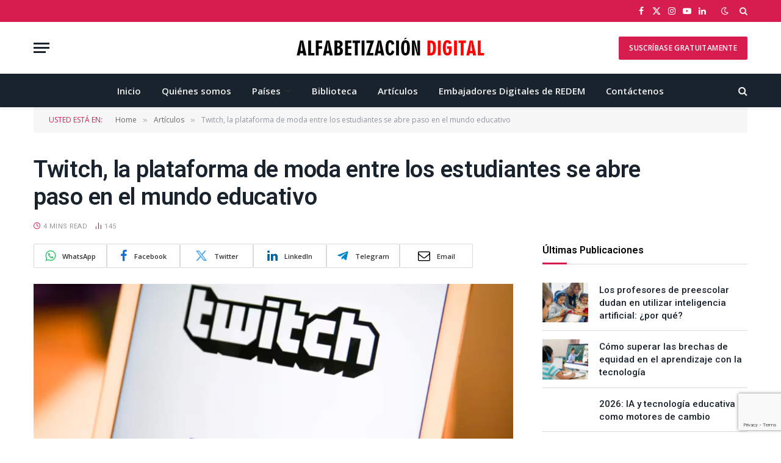

--- FILE ---
content_type: text/html; charset=UTF-8
request_url: https://alfabetizaciondigital.redem.org/twitch-la-plataforma-de-moda-entre-los-estudiantes-se-abre-paso-en-el-mundo-educativo/
body_size: 21532
content:

<!DOCTYPE html>
<html lang="es" class="s-light site-s-light">

<head>

	<meta charset="UTF-8" />
	<meta name="viewport" content="width=device-width, initial-scale=1" />
	<title>Twitch, la plataforma de moda entre los estudiantes se abre paso en el mundo educativo &#8211; Alfabetización Digital</title><link rel="preload" as="image" imagesrcset="https://alfabetizaciondigital.redem.org/wp-content/uploads/2024/04/GEEV6OPYNRDJTP4BLCTQ6IGTFQ-768x512.webp 768w, https://alfabetizaciondigital.redem.org/wp-content/uploads/2024/04/GEEV6OPYNRDJTP4BLCTQ6IGTFQ.webp 992w" imagesizes="(max-width: 768px) 100vw, 768px" /><link rel="preload" as="font" href="https://alfabetizaciondigital.redem.org/wp-content/themes/smart-mag/css/icons/fonts/ts-icons.woff2?v3.2" type="font/woff2" crossorigin="anonymous" />
<meta name='robots' content='max-image-preview:large' />
<link rel='dns-prefetch' href='//fonts.googleapis.com' />
<link rel="alternate" type="application/rss+xml" title="Alfabetización Digital &raquo; Feed" href="https://alfabetizaciondigital.redem.org/feed/" />
<link rel="alternate" type="application/rss+xml" title="Alfabetización Digital &raquo; Feed de los comentarios" href="https://alfabetizaciondigital.redem.org/comments/feed/" />
<link rel="alternate" type="application/rss+xml" title="Alfabetización Digital &raquo; Comentario Twitch, la plataforma de moda entre los estudiantes se abre paso en el mundo educativo del feed" href="https://alfabetizaciondigital.redem.org/twitch-la-plataforma-de-moda-entre-los-estudiantes-se-abre-paso-en-el-mundo-educativo/feed/" />
<link rel="alternate" title="oEmbed (JSON)" type="application/json+oembed" href="https://alfabetizaciondigital.redem.org/wp-json/oembed/1.0/embed?url=https%3A%2F%2Falfabetizaciondigital.redem.org%2Ftwitch-la-plataforma-de-moda-entre-los-estudiantes-se-abre-paso-en-el-mundo-educativo%2F" />
<link rel="alternate" title="oEmbed (XML)" type="text/xml+oembed" href="https://alfabetizaciondigital.redem.org/wp-json/oembed/1.0/embed?url=https%3A%2F%2Falfabetizaciondigital.redem.org%2Ftwitch-la-plataforma-de-moda-entre-los-estudiantes-se-abre-paso-en-el-mundo-educativo%2F&#038;format=xml" />
<style id='wp-img-auto-sizes-contain-inline-css' type='text/css'>
img:is([sizes=auto i],[sizes^="auto," i]){contain-intrinsic-size:3000px 1500px}
/*# sourceURL=wp-img-auto-sizes-contain-inline-css */
</style>
<style id='wp-emoji-styles-inline-css' type='text/css'>

	img.wp-smiley, img.emoji {
		display: inline !important;
		border: none !important;
		box-shadow: none !important;
		height: 1em !important;
		width: 1em !important;
		margin: 0 0.07em !important;
		vertical-align: -0.1em !important;
		background: none !important;
		padding: 0 !important;
	}
/*# sourceURL=wp-emoji-styles-inline-css */
</style>
<link rel='stylesheet' id='wp-block-library-css' href='https://alfabetizaciondigital.redem.org/wp-includes/css/dist/block-library/style.min.css?ver=6.9' type='text/css' media='all' />
<style id='classic-theme-styles-inline-css' type='text/css'>
/*! This file is auto-generated */
.wp-block-button__link{color:#fff;background-color:#32373c;border-radius:9999px;box-shadow:none;text-decoration:none;padding:calc(.667em + 2px) calc(1.333em + 2px);font-size:1.125em}.wp-block-file__button{background:#32373c;color:#fff;text-decoration:none}
/*# sourceURL=/wp-includes/css/classic-themes.min.css */
</style>
<style id='global-styles-inline-css' type='text/css'>
:root{--wp--preset--aspect-ratio--square: 1;--wp--preset--aspect-ratio--4-3: 4/3;--wp--preset--aspect-ratio--3-4: 3/4;--wp--preset--aspect-ratio--3-2: 3/2;--wp--preset--aspect-ratio--2-3: 2/3;--wp--preset--aspect-ratio--16-9: 16/9;--wp--preset--aspect-ratio--9-16: 9/16;--wp--preset--color--black: #000000;--wp--preset--color--cyan-bluish-gray: #abb8c3;--wp--preset--color--white: #ffffff;--wp--preset--color--pale-pink: #f78da7;--wp--preset--color--vivid-red: #cf2e2e;--wp--preset--color--luminous-vivid-orange: #ff6900;--wp--preset--color--luminous-vivid-amber: #fcb900;--wp--preset--color--light-green-cyan: #7bdcb5;--wp--preset--color--vivid-green-cyan: #00d084;--wp--preset--color--pale-cyan-blue: #8ed1fc;--wp--preset--color--vivid-cyan-blue: #0693e3;--wp--preset--color--vivid-purple: #9b51e0;--wp--preset--gradient--vivid-cyan-blue-to-vivid-purple: linear-gradient(135deg,rgb(6,147,227) 0%,rgb(155,81,224) 100%);--wp--preset--gradient--light-green-cyan-to-vivid-green-cyan: linear-gradient(135deg,rgb(122,220,180) 0%,rgb(0,208,130) 100%);--wp--preset--gradient--luminous-vivid-amber-to-luminous-vivid-orange: linear-gradient(135deg,rgb(252,185,0) 0%,rgb(255,105,0) 100%);--wp--preset--gradient--luminous-vivid-orange-to-vivid-red: linear-gradient(135deg,rgb(255,105,0) 0%,rgb(207,46,46) 100%);--wp--preset--gradient--very-light-gray-to-cyan-bluish-gray: linear-gradient(135deg,rgb(238,238,238) 0%,rgb(169,184,195) 100%);--wp--preset--gradient--cool-to-warm-spectrum: linear-gradient(135deg,rgb(74,234,220) 0%,rgb(151,120,209) 20%,rgb(207,42,186) 40%,rgb(238,44,130) 60%,rgb(251,105,98) 80%,rgb(254,248,76) 100%);--wp--preset--gradient--blush-light-purple: linear-gradient(135deg,rgb(255,206,236) 0%,rgb(152,150,240) 100%);--wp--preset--gradient--blush-bordeaux: linear-gradient(135deg,rgb(254,205,165) 0%,rgb(254,45,45) 50%,rgb(107,0,62) 100%);--wp--preset--gradient--luminous-dusk: linear-gradient(135deg,rgb(255,203,112) 0%,rgb(199,81,192) 50%,rgb(65,88,208) 100%);--wp--preset--gradient--pale-ocean: linear-gradient(135deg,rgb(255,245,203) 0%,rgb(182,227,212) 50%,rgb(51,167,181) 100%);--wp--preset--gradient--electric-grass: linear-gradient(135deg,rgb(202,248,128) 0%,rgb(113,206,126) 100%);--wp--preset--gradient--midnight: linear-gradient(135deg,rgb(2,3,129) 0%,rgb(40,116,252) 100%);--wp--preset--font-size--small: 13px;--wp--preset--font-size--medium: 20px;--wp--preset--font-size--large: 36px;--wp--preset--font-size--x-large: 42px;--wp--preset--spacing--20: 0.44rem;--wp--preset--spacing--30: 0.67rem;--wp--preset--spacing--40: 1rem;--wp--preset--spacing--50: 1.5rem;--wp--preset--spacing--60: 2.25rem;--wp--preset--spacing--70: 3.38rem;--wp--preset--spacing--80: 5.06rem;--wp--preset--shadow--natural: 6px 6px 9px rgba(0, 0, 0, 0.2);--wp--preset--shadow--deep: 12px 12px 50px rgba(0, 0, 0, 0.4);--wp--preset--shadow--sharp: 6px 6px 0px rgba(0, 0, 0, 0.2);--wp--preset--shadow--outlined: 6px 6px 0px -3px rgb(255, 255, 255), 6px 6px rgb(0, 0, 0);--wp--preset--shadow--crisp: 6px 6px 0px rgb(0, 0, 0);}:where(.is-layout-flex){gap: 0.5em;}:where(.is-layout-grid){gap: 0.5em;}body .is-layout-flex{display: flex;}.is-layout-flex{flex-wrap: wrap;align-items: center;}.is-layout-flex > :is(*, div){margin: 0;}body .is-layout-grid{display: grid;}.is-layout-grid > :is(*, div){margin: 0;}:where(.wp-block-columns.is-layout-flex){gap: 2em;}:where(.wp-block-columns.is-layout-grid){gap: 2em;}:where(.wp-block-post-template.is-layout-flex){gap: 1.25em;}:where(.wp-block-post-template.is-layout-grid){gap: 1.25em;}.has-black-color{color: var(--wp--preset--color--black) !important;}.has-cyan-bluish-gray-color{color: var(--wp--preset--color--cyan-bluish-gray) !important;}.has-white-color{color: var(--wp--preset--color--white) !important;}.has-pale-pink-color{color: var(--wp--preset--color--pale-pink) !important;}.has-vivid-red-color{color: var(--wp--preset--color--vivid-red) !important;}.has-luminous-vivid-orange-color{color: var(--wp--preset--color--luminous-vivid-orange) !important;}.has-luminous-vivid-amber-color{color: var(--wp--preset--color--luminous-vivid-amber) !important;}.has-light-green-cyan-color{color: var(--wp--preset--color--light-green-cyan) !important;}.has-vivid-green-cyan-color{color: var(--wp--preset--color--vivid-green-cyan) !important;}.has-pale-cyan-blue-color{color: var(--wp--preset--color--pale-cyan-blue) !important;}.has-vivid-cyan-blue-color{color: var(--wp--preset--color--vivid-cyan-blue) !important;}.has-vivid-purple-color{color: var(--wp--preset--color--vivid-purple) !important;}.has-black-background-color{background-color: var(--wp--preset--color--black) !important;}.has-cyan-bluish-gray-background-color{background-color: var(--wp--preset--color--cyan-bluish-gray) !important;}.has-white-background-color{background-color: var(--wp--preset--color--white) !important;}.has-pale-pink-background-color{background-color: var(--wp--preset--color--pale-pink) !important;}.has-vivid-red-background-color{background-color: var(--wp--preset--color--vivid-red) !important;}.has-luminous-vivid-orange-background-color{background-color: var(--wp--preset--color--luminous-vivid-orange) !important;}.has-luminous-vivid-amber-background-color{background-color: var(--wp--preset--color--luminous-vivid-amber) !important;}.has-light-green-cyan-background-color{background-color: var(--wp--preset--color--light-green-cyan) !important;}.has-vivid-green-cyan-background-color{background-color: var(--wp--preset--color--vivid-green-cyan) !important;}.has-pale-cyan-blue-background-color{background-color: var(--wp--preset--color--pale-cyan-blue) !important;}.has-vivid-cyan-blue-background-color{background-color: var(--wp--preset--color--vivid-cyan-blue) !important;}.has-vivid-purple-background-color{background-color: var(--wp--preset--color--vivid-purple) !important;}.has-black-border-color{border-color: var(--wp--preset--color--black) !important;}.has-cyan-bluish-gray-border-color{border-color: var(--wp--preset--color--cyan-bluish-gray) !important;}.has-white-border-color{border-color: var(--wp--preset--color--white) !important;}.has-pale-pink-border-color{border-color: var(--wp--preset--color--pale-pink) !important;}.has-vivid-red-border-color{border-color: var(--wp--preset--color--vivid-red) !important;}.has-luminous-vivid-orange-border-color{border-color: var(--wp--preset--color--luminous-vivid-orange) !important;}.has-luminous-vivid-amber-border-color{border-color: var(--wp--preset--color--luminous-vivid-amber) !important;}.has-light-green-cyan-border-color{border-color: var(--wp--preset--color--light-green-cyan) !important;}.has-vivid-green-cyan-border-color{border-color: var(--wp--preset--color--vivid-green-cyan) !important;}.has-pale-cyan-blue-border-color{border-color: var(--wp--preset--color--pale-cyan-blue) !important;}.has-vivid-cyan-blue-border-color{border-color: var(--wp--preset--color--vivid-cyan-blue) !important;}.has-vivid-purple-border-color{border-color: var(--wp--preset--color--vivid-purple) !important;}.has-vivid-cyan-blue-to-vivid-purple-gradient-background{background: var(--wp--preset--gradient--vivid-cyan-blue-to-vivid-purple) !important;}.has-light-green-cyan-to-vivid-green-cyan-gradient-background{background: var(--wp--preset--gradient--light-green-cyan-to-vivid-green-cyan) !important;}.has-luminous-vivid-amber-to-luminous-vivid-orange-gradient-background{background: var(--wp--preset--gradient--luminous-vivid-amber-to-luminous-vivid-orange) !important;}.has-luminous-vivid-orange-to-vivid-red-gradient-background{background: var(--wp--preset--gradient--luminous-vivid-orange-to-vivid-red) !important;}.has-very-light-gray-to-cyan-bluish-gray-gradient-background{background: var(--wp--preset--gradient--very-light-gray-to-cyan-bluish-gray) !important;}.has-cool-to-warm-spectrum-gradient-background{background: var(--wp--preset--gradient--cool-to-warm-spectrum) !important;}.has-blush-light-purple-gradient-background{background: var(--wp--preset--gradient--blush-light-purple) !important;}.has-blush-bordeaux-gradient-background{background: var(--wp--preset--gradient--blush-bordeaux) !important;}.has-luminous-dusk-gradient-background{background: var(--wp--preset--gradient--luminous-dusk) !important;}.has-pale-ocean-gradient-background{background: var(--wp--preset--gradient--pale-ocean) !important;}.has-electric-grass-gradient-background{background: var(--wp--preset--gradient--electric-grass) !important;}.has-midnight-gradient-background{background: var(--wp--preset--gradient--midnight) !important;}.has-small-font-size{font-size: var(--wp--preset--font-size--small) !important;}.has-medium-font-size{font-size: var(--wp--preset--font-size--medium) !important;}.has-large-font-size{font-size: var(--wp--preset--font-size--large) !important;}.has-x-large-font-size{font-size: var(--wp--preset--font-size--x-large) !important;}
:where(.wp-block-post-template.is-layout-flex){gap: 1.25em;}:where(.wp-block-post-template.is-layout-grid){gap: 1.25em;}
:where(.wp-block-term-template.is-layout-flex){gap: 1.25em;}:where(.wp-block-term-template.is-layout-grid){gap: 1.25em;}
:where(.wp-block-columns.is-layout-flex){gap: 2em;}:where(.wp-block-columns.is-layout-grid){gap: 2em;}
:root :where(.wp-block-pullquote){font-size: 1.5em;line-height: 1.6;}
/*# sourceURL=global-styles-inline-css */
</style>
<link rel='stylesheet' id='contact-form-7-css' href='https://alfabetizaciondigital.redem.org/wp-content/plugins/contact-form-7/includes/css/styles.css?ver=6.1.4' type='text/css' media='all' />
<link rel='stylesheet' id='SFSImainCss-css' href='https://alfabetizaciondigital.redem.org/wp-content/plugins/ultimate-social-media-icons/css/sfsi-style.css?ver=2.9.6' type='text/css' media='all' />
<link rel='stylesheet' id='smartmag-core-css' href='https://alfabetizaciondigital.redem.org/wp-content/themes/smart-mag/style.css?ver=10.3.2' type='text/css' media='all' />
<link rel='stylesheet' id='smartmag-fonts-css' href='https://fonts.googleapis.com/css?family=Open+Sans%3A400%2C400i%2C600%2C700&#038;display=swap' type='text/css' media='all' />
<link rel='stylesheet' id='smartmag-magnific-popup-css' href='https://alfabetizaciondigital.redem.org/wp-content/themes/smart-mag/css/lightbox.css?ver=10.3.2' type='text/css' media='all' />
<link rel='stylesheet' id='font-awesome4-css' href='https://alfabetizaciondigital.redem.org/wp-content/themes/smart-mag/css/fontawesome/css/font-awesome.min.css?ver=10.3.2' type='text/css' media='all' />
<link rel='stylesheet' id='smartmag-icons-css' href='https://alfabetizaciondigital.redem.org/wp-content/themes/smart-mag/css/icons/icons.css?ver=10.3.2' type='text/css' media='all' />
<link rel='stylesheet' id='smartmag-skin-css' href='https://alfabetizaciondigital.redem.org/wp-content/themes/smart-mag/css/skin-classic.css?ver=10.3.2' type='text/css' media='all' />
<style id='smartmag-skin-inline-css' type='text/css'>
:root { --c-main: #d71d4f;
--c-main-rgb: 215,29,79;
--title-font: "Roboto", system-ui, -apple-system, "Segoe UI", Arial, sans-serif;
--h-font: "Roboto", system-ui, -apple-system, "Segoe UI", Arial, sans-serif;
--title-size-xs: 15px;
--title-size-m: 18px;
--main-width: 1170px;
--c-p-meta-icons: var(--c-main);
--c-excerpts: #424449;
--excerpt-size: 14px; }
.post-title:not(._) { font-weight: 500; }
:root { --wrap-padding: 36px; }
:root { --sidebar-width: 336px; }
.ts-row, .has-el-gap { --sidebar-c-width: calc(var(--sidebar-width) + var(--grid-gutter-h) + var(--sidebar-c-pad)); }
:root { --sidebar-pad: 30px; --sidebar-sep-pad: 30px; }
.smart-head-main { --c-shadow: rgba(0,0,0,0.05); }
.smart-head-main .smart-head-top { --head-h: 36px; background-color: var(--c-main); }
.smart-head-main .smart-head-mid { --head-h: 85px; }
.smart-head-main .smart-head-bot { border-top-width: 0px; }
.s-light .navigation { --c-nav-blip: #353535; }
.s-dark .navigation-small { --c-nav: rgba(255,255,255,0.92); --c-nav-hov: #fff; }
.smart-head-main .spc-social { --c-spc-social: #fff; --c-spc-social-hov: #f2f2f2; }
.smart-head-main .search-icon:hover { color: #f2f2f2; }
.smart-head-main .scheme-switcher a:hover { color: #f2f2f2; }
.post-meta { font-family: "Roboto", system-ui, -apple-system, "Segoe UI", Arial, sans-serif; }
.post-meta .meta-item, .post-meta .text-in { font-size: 10px; font-weight: normal; text-transform: uppercase; letter-spacing: 0.03em; }
.post-meta .text-in, .post-meta .post-cat > a { font-size: 10px; }
.post-meta .post-cat > a { font-weight: bold; text-transform: uppercase; letter-spacing: 0.05em; }
.post-meta .post-author > a { color: var(--c-main); }
.block-head-c .heading { font-size: 16px; font-weight: 600; text-transform: initial; }
.block-head-c { --line-weight: 3px; --border-weight: 1px; }
.s-dark .block-head-c { --c-border: #424242; }
.block-head-c .heading { color: #000000; }
.s-dark .block-head-c .heading { color: #ffffff; }
.load-button { font-size: 12px; padding-top: 10px; padding-bottom: 10px; border-radius: 1px; }
.loop-grid .ratio-is-custom { padding-bottom: calc(100% / 1.88); }
.has-nums-c .l-post .post-title:before,
.has-nums-c .l-post .content:before { font-size: 18px; font-weight: 500; }
.loop-list .ratio-is-custom { padding-bottom: calc(100% / 1.88); }
.list-post { --list-p-media-width: 40%; --list-p-media-max-width: 85%; }
.list-post .media:not(i) { --list-p-media-max-width: 40%; }
.loop-small .ratio-is-custom { padding-bottom: calc(100% / 1.149); }
.loop-small .media:not(i) { max-width: 75px; }
.single .featured .ratio-is-custom { padding-bottom: calc(100% / 2); }
.post-meta-single .meta-item, .post-meta-single .text-in { font-size: 11px; }
.the-post-header .post-meta .post-title { font-weight: 600; letter-spacing: -0.0075em; }
.post-share-b:not(.is-not-global) { --service-height: 40px; --service-width: 120px; --service-min-width: initial; --service-gap: 3px; }
.post-share-b:not(.is-not-global) .service i { font-size: 20px; }
.post-share-b:not(.is-not-global) { --service-b-radius: 2px; }
.post-share-b:not(.is-not-global) .service .label { font-size: 11px; }
.s-head-large .post-title { font-size: 38px; }
.site-s-light .s-head-large .sub-title { color: #5b5b5b; }
@media (min-width: 1200px) { .lower-footer .inner { padding-top: 45px; padding-bottom: 50px; }
.entry-content { font-size: 16px; } }
@media (min-width: 941px) and (max-width: 1200px) { .ts-row, .has-el-gap { --sidebar-c-width: calc(var(--sidebar-width) + var(--grid-gutter-h) + var(--sidebar-c-pad)); } }
@media (min-width: 768px) and (max-width: 940px) { .ts-contain, .main { padding-left: 35px; padding-right: 35px; }
.layout-boxed-inner { --wrap-padding: 35px; }
:root { --wrap-padding: 35px; } }
@media (max-width: 767px) { .ts-contain, .main { padding-left: 25px; padding-right: 25px; }
.layout-boxed-inner { --wrap-padding: 25px; }
:root { --wrap-padding: 25px; } }
@media (min-width: 940px) and (max-width: 1300px) { :root { --wrap-padding: min(36px, 5vw); } }


.term-color-24 { --c-main: #1e73be; }
.navigation .menu-cat-24 { --c-term: #1e73be; }

/*# sourceURL=smartmag-skin-inline-css */
</style>
<link rel='stylesheet' id='smartmag-gfonts-custom-css' href='https://fonts.googleapis.com/css?family=Roboto%3A400%2C500%2C600%2C700&#038;display=swap' type='text/css' media='all' />
<script type="text/javascript" id="smartmag-lazy-inline-js-after">
/* <![CDATA[ */
/**
 * @copyright ThemeSphere
 * @preserve
 */
var BunyadLazy={};BunyadLazy.load=function(){function a(e,n){var t={};e.dataset.bgset&&e.dataset.sizes?(t.sizes=e.dataset.sizes,t.srcset=e.dataset.bgset):t.src=e.dataset.bgsrc,function(t){var a=t.dataset.ratio;if(0<a){const e=t.parentElement;if(e.classList.contains("media-ratio")){const n=e.style;n.getPropertyValue("--a-ratio")||(n.paddingBottom=100/a+"%")}}}(e);var a,o=document.createElement("img");for(a in o.onload=function(){var t="url('"+(o.currentSrc||o.src)+"')",a=e.style;a.backgroundImage!==t&&requestAnimationFrame(()=>{a.backgroundImage=t,n&&n()}),o.onload=null,o.onerror=null,o=null},o.onerror=o.onload,t)o.setAttribute(a,t[a]);o&&o.complete&&0<o.naturalWidth&&o.onload&&o.onload()}function e(t){t.dataset.loaded||a(t,()=>{document.dispatchEvent(new Event("lazyloaded")),t.dataset.loaded=1})}function n(t){"complete"===document.readyState?t():window.addEventListener("load",t)}return{initEarly:function(){var t,a=()=>{document.querySelectorAll(".img.bg-cover:not(.lazyload)").forEach(e)};"complete"!==document.readyState?(t=setInterval(a,150),n(()=>{a(),clearInterval(t)})):a()},callOnLoad:n,initBgImages:function(t){t&&n(()=>{document.querySelectorAll(".img.bg-cover").forEach(e)})},bgLoad:a}}(),BunyadLazy.load.initEarly();
//# sourceURL=smartmag-lazy-inline-js-after
/* ]]> */
</script>
<script type="text/javascript" src="https://alfabetizaciondigital.redem.org/wp-includes/js/jquery/jquery.min.js?ver=3.7.1" id="jquery-core-js"></script>
<script type="text/javascript" src="https://alfabetizaciondigital.redem.org/wp-includes/js/jquery/jquery-migrate.min.js?ver=3.4.1" id="jquery-migrate-js"></script>
<script type="text/javascript" src="https://alfabetizaciondigital.redem.org/wp-content/plugins/sphere-post-views/assets/js/post-views.js?ver=1.0.1" id="sphere-post-views-js"></script>
<script type="text/javascript" id="sphere-post-views-js-after">
/* <![CDATA[ */
var Sphere_PostViews = {"ajaxUrl":"https:\/\/alfabetizaciondigital.redem.org\/wp-admin\/admin-ajax.php?sphere_post_views=1","sampling":0,"samplingRate":10,"repeatCountDelay":0,"postID":7320,"token":"286903bfc8"}
//# sourceURL=sphere-post-views-js-after
/* ]]> */
</script>
<link rel="https://api.w.org/" href="https://alfabetizaciondigital.redem.org/wp-json/" /><link rel="alternate" title="JSON" type="application/json" href="https://alfabetizaciondigital.redem.org/wp-json/wp/v2/posts/7320" /><link rel="EditURI" type="application/rsd+xml" title="RSD" href="https://alfabetizaciondigital.redem.org/xmlrpc.php?rsd" />
<meta name="generator" content="WordPress 6.9" />
<link rel="canonical" href="https://alfabetizaciondigital.redem.org/twitch-la-plataforma-de-moda-entre-los-estudiantes-se-abre-paso-en-el-mundo-educativo/" />
<link rel='shortlink' href='https://alfabetizaciondigital.redem.org/?p=7320' />
<meta name="follow.[base64]" content="82VcRbJwhn5Lb7wajkxN"/><meta property="og:image:secure_url" content="https://alfabetizaciondigital.redem.org/wp-content/uploads/2024/04/GEEV6OPYNRDJTP4BLCTQ6IGTFQ.webp" data-id="sfsi"><meta property="twitter:card" content="summary_large_image" data-id="sfsi"><meta property="twitter:image" content="https://alfabetizaciondigital.redem.org/wp-content/uploads/2024/04/GEEV6OPYNRDJTP4BLCTQ6IGTFQ.webp" data-id="sfsi"><meta property="og:image:type" content="" data-id="sfsi" /><meta property="og:image:width" content="992" data-id="sfsi" /><meta property="og:image:height" content="661" data-id="sfsi" /><meta property="og:url" content="https://alfabetizaciondigital.redem.org/twitch-la-plataforma-de-moda-entre-los-estudiantes-se-abre-paso-en-el-mundo-educativo/" data-id="sfsi" /><meta property="og:description" content="
Desde su lanzamiento en 2011, Twitch ha revolucionado el mundo del entretenimiento digital, estableciéndose como la plataforma líder en transmisión en vivo de contenido de videojuegos y otras formas de entretenimiento online. Concebida inicialmente para conectar a los aficionados con sus jugadores favoritos, permitiendo interacciones en tiempo real a través del chat, la plataforma ha experimentado un crecimiento exponencial, reflejando su popularidad y relevancia en el ámbito digital. Con sede en San Francisco y convertida en una subsidiaria de Amazon, Twitch ha trascendido fronteras, consolidándose como la opción preferente para el streaming de juegos y eSports, tanto en Europa como a nivel mundial.



El desempeño de Twitch es testimonio de su impacto en el entretenimiento digital, destacándose por registrar, en 2022, la segunda audiencia más elevada de su historia con cerca de 2,6 millones de espectadores simultáneos en promedio, según datos recopilados por Statista. Adicionalmente, esta plataforma no solo ha llamado la atención de millones de aficionados a los videojuegos, sino que también ha diversificado su oferta de contenidos, abriendo camino a un amplio espectro de posibilidades que incluyen la ciencia, la tecnología, y la educación. Este enfoque multidisciplinario ha transformado a Twitch en un vehículo para el aprendizaje interactivo y la creación de comunidades, marcando un nuevo capítulo en la intersección del entretenimiento digital y la educación.



La variedad de contenidos educativos disponibles en Twitch abarca desde programación, ciencia y matemáticas hasta idiomas y habilidades artísticas, lo que demuestra su potencial como herramienta de educación complementaria. Algunos canales se dedican a tutorías en vivo, ofreciendo sesiones de estudio y preparación para exámenes, mientras que otros se enfocan en la enseñanza de software específico o desarrollo de proyectos creativos. Esta diversidad no solo ayuda a los estudiantes a reforzar conocimientos adquiridos en el aula, sino también a explorar nuevas áreas de interés y desarrollar habilidades prácticas relevantes para el futuro laboral.



Con este panorama, algunos docentes, buscando nuevas formas de innovar las metodologías educativas se han lanzado a esta plataforma para intentar conectar con sus estudiantes e incorporar nuevas herramientas en el proceso de enseñanza-aprendizaje, de hecho, han surgido varios hashtags como #TwitchEducación, #ClaustroTwitch y #CategoríaEducaciónEnTwitch, que según se reseña en un artículo del portal educación 3.0, sirven para que personas interesadas en estos temas puedan conversar en torno al mismo tema.



En este entorno actual de la educación y la tecnología, destacan canales como Agora Abierta, que está a la cabeza de Clara Cordero, quien se destaca como una innovadora en el ámbito educativo, dedicándose al diseño de experiencias de aprendizaje y la formación de docentes. En este canal se divulgan contenidos sobre innovación educativa y la transformación digital de las aulas ofreciendo herramientas y diferentes juegos con los posibles usos que se le pueden dar en el aula de clases.







Àngels Soriano, docente de lenguas y literatura, creó su canal ‘Ticte@ando’, donde explora la creación de una comunidad docente no formal que se desarrolla gracias al intercambio de recursos sobre educación y tecnología. En este espacio, Soriano invita a la reflexión y el debate entre educadores y expertos, en un intento por integrar de manera efectiva las TIC en los procesos de enseñanza y aprendizaje.



Entreprofes es un canal de divulgación educativa cuyo objetivo es pasar un buen rato charlando sobre tecnología y educación. En su descripción de Twitch se señala que allí se darán a conocer las novedades en relación a herramientas, eventos, proyectos y metodologías en “La tele online del profe” que se emite todos los jueves en la noche.



GamificAitor se enfoca en la gamificación educativa. En este canal no solo se juegan y analizan juegos con fines educativos junto a otros expertos, sino que también desarrolla y comparte recursos propios, brindando estrategias para incorporar el juego en las aulas de manera que el aprendizaje resulte más dinámico y atractivo para los estudiantes.



ParaProfes aborda una amplia gama de temas, desde proyectos STEAM (ciencia, tecnología, ingeniería, arte y matemáticas, por si sigla en inglés) hasta diversidad y necesidades especiales de los estudiantes, siempre con el objetivo de “crear un mundo educativo pensado, narrado y soñado por y para profesores”. Esta cuenta se distingue por ofrecer contenido valioso para familias, estudiantes y docentes, promoviendo la interacción entre la comunidad educativa a través de actividades como sorteos y diálogos con los estudiantes.



En conclusión, Twitch ha fomentado la creación de comunidades de aprendizaje donde el apoyo mutuo y el intercambio de recursos son clave para el desarrollo personal y académico. La interactividad de la plataforma permite a los estudiantes no solo consumir contenido, sino también participar activamente en su creación y discusión, ofreciendo una experiencia de aprendizaje más rica y motivadora. En este sentido, Twitch representa una evolución en el ámbito educativo, mostrando cómo las herramientas digitales pueden ser utilizadas para complementar y enriquecer los métodos tradicionales de enseñanza.



Fuente: Ricardo Parada / infobae.com
" data-id="sfsi" /><meta property="og:title" content="Twitch, la plataforma de moda entre los estudiantes se abre paso en el mundo educativo" data-id="sfsi" /><!-- Analytics by WP Statistics - https://wp-statistics.com -->

		<script>
		var BunyadSchemeKey = 'bunyad-scheme';
		(() => {
			const d = document.documentElement;
			const c = d.classList;
			var scheme = localStorage.getItem(BunyadSchemeKey);
			
			if (scheme) {
				d.dataset.origClass = c;
				scheme === 'dark' ? c.remove('s-light', 'site-s-light') : c.remove('s-dark', 'site-s-dark');
				c.add('site-s-' + scheme, 's-' + scheme);
			}
		})();
		</script>
		<meta name="generator" content="Elementor 3.33.4; features: additional_custom_breakpoints; settings: css_print_method-external, google_font-enabled, font_display-swap">
			<style>
				.e-con.e-parent:nth-of-type(n+4):not(.e-lazyloaded):not(.e-no-lazyload),
				.e-con.e-parent:nth-of-type(n+4):not(.e-lazyloaded):not(.e-no-lazyload) * {
					background-image: none !important;
				}
				@media screen and (max-height: 1024px) {
					.e-con.e-parent:nth-of-type(n+3):not(.e-lazyloaded):not(.e-no-lazyload),
					.e-con.e-parent:nth-of-type(n+3):not(.e-lazyloaded):not(.e-no-lazyload) * {
						background-image: none !important;
					}
				}
				@media screen and (max-height: 640px) {
					.e-con.e-parent:nth-of-type(n+2):not(.e-lazyloaded):not(.e-no-lazyload),
					.e-con.e-parent:nth-of-type(n+2):not(.e-lazyloaded):not(.e-no-lazyload) * {
						background-image: none !important;
					}
				}
			</style>
			<link rel="icon" href="https://alfabetizaciondigital.redem.org/wp-content/uploads/2015/07/cropped-logo-ad152x152-32x32.png" sizes="32x32" />
<link rel="icon" href="https://alfabetizaciondigital.redem.org/wp-content/uploads/2015/07/cropped-logo-ad152x152-192x192.png" sizes="192x192" />
<link rel="apple-touch-icon" href="https://alfabetizaciondigital.redem.org/wp-content/uploads/2015/07/cropped-logo-ad152x152-180x180.png" />
<meta name="msapplication-TileImage" content="https://alfabetizaciondigital.redem.org/wp-content/uploads/2015/07/cropped-logo-ad152x152-270x270.png" />


</head>

<body class="wp-singular post-template-default single single-post postid-7320 single-format-standard wp-theme-smart-mag sfsi_actvite_theme_default right-sidebar post-layout-large post-cat-24 has-lb has-lb-sm ts-img-hov-fade layout-normal elementor-default elementor-kit-6407">



<div class="main-wrap">

	
<div class="off-canvas-backdrop"></div>
<div class="mobile-menu-container off-canvas s-dark" id="off-canvas">

	<div class="off-canvas-head">
		<a href="#" class="close">
			<span class="visuallyhidden">Close Menu</span>
			<i class="tsi tsi-times"></i>
		</a>

		<div class="ts-logo">
			<img class="logo-mobile logo-image logo-image-dark" src="https://alfabetizaciondigital.redem.org/wp-content/uploads/2017/09/logo-AD.png" width="273" height="26" alt="Alfabetización Digital"/><img class="logo-mobile logo-image" src="https://alfabetizaciondigital.redem.org/wp-content/uploads/2015/07/logo-adx2.jpg" width="313" height="34" alt="Alfabetización Digital"/>		</div>
	</div>

	<div class="off-canvas-content">

		
			<ul id="menu-main-menu" class="mobile-menu"><li id="menu-item-6467" class="menu-item menu-item-type-post_type menu-item-object-page menu-item-home menu-item-6467"><a href="https://alfabetizaciondigital.redem.org/">Inicio</a></li>
<li id="menu-item-2314" class="menu-item menu-item-type-post_type menu-item-object-page menu-item-2314"><a href="https://alfabetizaciondigital.redem.org/quienes-somos/">Quiénes somos</a></li>
<li id="menu-item-2059" class="menu-item menu-item-type-custom menu-item-object-custom menu-item-has-children menu-item-2059"><a href="#">Países</a>
<ul class="sub-menu">
	<li id="menu-item-2317" class="menu-item menu-item-type-taxonomy menu-item-object-category menu-item-2317"><a href="https://alfabetizaciondigital.redem.org/category/argentina/">Argentina</a></li>
	<li id="menu-item-2679" class="menu-item menu-item-type-taxonomy menu-item-object-category menu-item-2679"><a href="https://alfabetizaciondigital.redem.org/category/angola/">Angola</a></li>
	<li id="menu-item-2681" class="menu-item menu-item-type-taxonomy menu-item-object-category menu-item-2681"><a href="https://alfabetizaciondigital.redem.org/category/brasil/">Brasil</a></li>
	<li id="menu-item-2680" class="menu-item menu-item-type-taxonomy menu-item-object-category menu-item-2680"><a href="https://alfabetizaciondigital.redem.org/category/bolivia/">Bolivia</a></li>
	<li id="menu-item-2318" class="menu-item menu-item-type-taxonomy menu-item-object-category menu-item-2318"><a href="https://alfabetizaciondigital.redem.org/category/chile/">Chile</a></li>
	<li id="menu-item-2319" class="menu-item menu-item-type-taxonomy menu-item-object-category menu-item-2319"><a href="https://alfabetizaciondigital.redem.org/category/colombia/">Colombia</a></li>
	<li id="menu-item-2682" class="menu-item menu-item-type-taxonomy menu-item-object-category menu-item-2682"><a href="https://alfabetizaciondigital.redem.org/category/costa-rica/">Costa Rica</a></li>
	<li id="menu-item-2683" class="menu-item menu-item-type-taxonomy menu-item-object-category menu-item-2683"><a href="https://alfabetizaciondigital.redem.org/category/cuba/">Cuba</a></li>
	<li id="menu-item-2320" class="menu-item menu-item-type-taxonomy menu-item-object-category menu-item-2320"><a href="https://alfabetizaciondigital.redem.org/category/ecuador/">Ecuador</a></li>
	<li id="menu-item-2321" class="menu-item menu-item-type-taxonomy menu-item-object-category menu-item-2321"><a href="https://alfabetizaciondigital.redem.org/category/espana/">España</a></li>
	<li id="menu-item-2684" class="menu-item menu-item-type-taxonomy menu-item-object-category menu-item-2684"><a href="https://alfabetizaciondigital.redem.org/category/guatemala/">Guatemala</a></li>
	<li id="menu-item-2322" class="menu-item menu-item-type-taxonomy menu-item-object-category menu-item-2322"><a href="https://alfabetizaciondigital.redem.org/category/honduras/">Honduras</a></li>
	<li id="menu-item-2323" class="menu-item menu-item-type-taxonomy menu-item-object-category menu-item-2323"><a href="https://alfabetizaciondigital.redem.org/category/mexico/">México</a></li>
	<li id="menu-item-2324" class="menu-item menu-item-type-taxonomy menu-item-object-category menu-item-2324"><a href="https://alfabetizaciondigital.redem.org/category/panama/">Panamá</a></li>
	<li id="menu-item-2685" class="menu-item menu-item-type-taxonomy menu-item-object-category menu-item-2685"><a href="https://alfabetizaciondigital.redem.org/category/paraguay/">Paraguay</a></li>
	<li id="menu-item-2325" class="menu-item menu-item-type-taxonomy menu-item-object-category menu-item-2325"><a href="https://alfabetizaciondigital.redem.org/category/peru/">Perú</a></li>
	<li id="menu-item-2326" class="menu-item menu-item-type-taxonomy menu-item-object-category menu-item-2326"><a href="https://alfabetizaciondigital.redem.org/category/uruguay/">Uruguay</a></li>
	<li id="menu-item-2686" class="menu-item menu-item-type-taxonomy menu-item-object-category menu-item-2686"><a href="https://alfabetizaciondigital.redem.org/category/venezuela/">Venezuela</a></li>
</ul>
</li>
<li id="menu-item-2315" class="menu-item menu-item-type-post_type menu-item-object-page menu-item-2315"><a href="https://alfabetizaciondigital.redem.org/biblioteca/">Biblioteca</a></li>
<li id="menu-item-2388" class="menu-item menu-item-type-taxonomy menu-item-object-category current-post-ancestor current-menu-parent current-post-parent menu-item-2388"><a href="https://alfabetizaciondigital.redem.org/category/articulos/">Artículos</a></li>
<li id="menu-item-2495" class="menu-item menu-item-type-post_type menu-item-object-page menu-item-2495"><a href="https://alfabetizaciondigital.redem.org/embajadores-digitales/">Embajadores Digitales de REDEM</a></li>
<li id="menu-item-2091" class="menu-item menu-item-type-post_type menu-item-object-page menu-item-2091"><a href="https://alfabetizaciondigital.redem.org/contact/">Contáctenos</a></li>
</ul>
		
		
		
		<div class="spc-social-block spc-social spc-social-b smart-head-social">
		
			
				<a href="https://es-la.facebook.com/alfabetizaciondigitalredem" class="link service s-facebook" target="_blank" rel="nofollow noopener">
					<i class="icon tsi tsi-facebook"></i>					<span class="visuallyhidden">Facebook</span>
				</a>
									
			
				<a href="https://twitter.com/redem" class="link service s-twitter" target="_blank" rel="nofollow noopener">
					<i class="icon tsi tsi-twitter"></i>					<span class="visuallyhidden">X (Twitter)</span>
				</a>
									
			
				<a href="https://www.instagram.com/alfabetizaciondigitalredem" class="link service s-instagram" target="_blank" rel="nofollow noopener">
					<i class="icon tsi tsi-instagram"></i>					<span class="visuallyhidden">Instagram</span>
				</a>
									
			
				<a href="https://www.youtube.com/@alfabetizaciondigital5094" class="link service s-youtube" target="_blank" rel="nofollow noopener">
					<i class="icon tsi tsi-youtube-play"></i>					<span class="visuallyhidden">YouTube</span>
				</a>
									
			
				<a href="https://www.linkedin.com/company/redem" class="link service s-linkedin" target="_blank" rel="nofollow noopener">
					<i class="icon tsi tsi-linkedin"></i>					<span class="visuallyhidden">LinkedIn</span>
				</a>
									
			
		</div>

		
	</div>

</div>
<div class="smart-head smart-head-a smart-head-main" id="smart-head" data-sticky="auto" data-sticky-type="smart" data-sticky-full="1">
	
	<div class="smart-head-row smart-head-top s-dark smart-head-row-full">

		<div class="inner wrap">

							
				<div class="items items-left ">
								</div>

							
				<div class="items items-center empty">
								</div>

							
				<div class="items items-right ">
				
		<div class="spc-social-block spc-social spc-social-a smart-head-social">
		
			
				<a href="https://es-la.facebook.com/alfabetizaciondigitalredem" class="link service s-facebook" target="_blank" rel="nofollow noopener">
					<i class="icon tsi tsi-facebook"></i>					<span class="visuallyhidden">Facebook</span>
				</a>
									
			
				<a href="https://twitter.com/redem" class="link service s-twitter" target="_blank" rel="nofollow noopener">
					<i class="icon tsi tsi-twitter"></i>					<span class="visuallyhidden">X (Twitter)</span>
				</a>
									
			
				<a href="https://www.instagram.com/alfabetizaciondigitalredem" class="link service s-instagram" target="_blank" rel="nofollow noopener">
					<i class="icon tsi tsi-instagram"></i>					<span class="visuallyhidden">Instagram</span>
				</a>
									
			
				<a href="https://www.youtube.com/@alfabetizaciondigital5094" class="link service s-youtube" target="_blank" rel="nofollow noopener">
					<i class="icon tsi tsi-youtube-play"></i>					<span class="visuallyhidden">YouTube</span>
				</a>
									
			
				<a href="https://www.linkedin.com/company/redem" class="link service s-linkedin" target="_blank" rel="nofollow noopener">
					<i class="icon tsi tsi-linkedin"></i>					<span class="visuallyhidden">LinkedIn</span>
				</a>
									
			
		</div>

		
<div class="scheme-switcher has-icon-only">
	<a href="#" class="toggle is-icon toggle-dark" title="Switch to Dark Design - easier on eyes.">
		<i class="icon tsi tsi-moon"></i>
	</a>
	<a href="#" class="toggle is-icon toggle-light" title="Switch to Light Design.">
		<i class="icon tsi tsi-bright"></i>
	</a>
</div>

	<a href="#" class="search-icon has-icon-only is-icon" title="Search">
		<i class="tsi tsi-search"></i>
	</a>

				</div>

						
		</div>
	</div>

	
	<div class="smart-head-row smart-head-mid smart-head-row-3 is-light smart-head-row-full">

		<div class="inner wrap">

							
				<div class="items items-left ">
				
<button class="offcanvas-toggle has-icon" type="button" aria-label="Menu">
	<span class="hamburger-icon hamburger-icon-a">
		<span class="inner"></span>
	</span>
</button>				</div>

							
				<div class="items items-center ">
					<a href="https://alfabetizaciondigital.redem.org/" title="Alfabetización Digital" rel="home" class="logo-link ts-logo logo-is-image">
		<span>
			
				
					<img fetchpriority="high" src="https://www.alfabetizaciondigital.redem.org/wp-content/uploads/2017/09/logo-AD.png" class="logo-image logo-image-dark" alt="Alfabetización Digital" width="1200" height="675"/><img loading="lazy" src="https://alfabetizaciondigital.redem.org/wp-content/uploads/2015/07/logo-ad.jpg" class="logo-image" alt="Alfabetización Digital" srcset="https://alfabetizaciondigital.redem.org/wp-content/uploads/2015/07/logo-ad.jpg ,https://alfabetizaciondigital.redem.org/wp-content/uploads/2015/07/logo-adx2.jpg 2x" width="313" height="34"/>
									 
					</span>
	</a>				</div>

							
				<div class="items items-right ">
				
	<a href="https://www.redem.org/suscripcion-al-boletin-redem" class="ts-button ts-button-a ts-button1">
		SUSCRÍBASE GRATUITAMENTE	</a>
				</div>

						
		</div>
	</div>

	
	<div class="smart-head-row smart-head-bot smart-head-row-3 s-dark has-center-nav smart-head-row-full">

		<div class="inner wrap">

							
				<div class="items items-left empty">
								</div>

							
				<div class="items items-center ">
					<div class="nav-wrap">
		<nav class="navigation navigation-main nav-hov-a">
			<ul id="menu-main-menu-1" class="menu"><li class="menu-item menu-item-type-post_type menu-item-object-page menu-item-home menu-item-6467"><a href="https://alfabetizaciondigital.redem.org/">Inicio</a></li>
<li class="menu-item menu-item-type-post_type menu-item-object-page menu-item-2314"><a href="https://alfabetizaciondigital.redem.org/quienes-somos/">Quiénes somos</a></li>
<li class="menu-item menu-item-type-custom menu-item-object-custom menu-item-has-children menu-item-2059"><a href="#">Países</a>
<ul class="sub-menu">
	<li class="menu-item menu-item-type-taxonomy menu-item-object-category menu-cat-25 menu-item-2317"><a href="https://alfabetizaciondigital.redem.org/category/argentina/">Argentina</a></li>
	<li class="menu-item menu-item-type-taxonomy menu-item-object-category menu-cat-70 menu-item-2679"><a href="https://alfabetizaciondigital.redem.org/category/angola/">Angola</a></li>
	<li class="menu-item menu-item-type-taxonomy menu-item-object-category menu-cat-59 menu-item-2681"><a href="https://alfabetizaciondigital.redem.org/category/brasil/">Brasil</a></li>
	<li class="menu-item menu-item-type-taxonomy menu-item-object-category menu-cat-71 menu-item-2680"><a href="https://alfabetizaciondigital.redem.org/category/bolivia/">Bolivia</a></li>
	<li class="menu-item menu-item-type-taxonomy menu-item-object-category menu-cat-29 menu-item-2318"><a href="https://alfabetizaciondigital.redem.org/category/chile/">Chile</a></li>
	<li class="menu-item menu-item-type-taxonomy menu-item-object-category menu-cat-27 menu-item-2319"><a href="https://alfabetizaciondigital.redem.org/category/colombia/">Colombia</a></li>
	<li class="menu-item menu-item-type-taxonomy menu-item-object-category menu-cat-72 menu-item-2682"><a href="https://alfabetizaciondigital.redem.org/category/costa-rica/">Costa Rica</a></li>
	<li class="menu-item menu-item-type-taxonomy menu-item-object-category menu-cat-73 menu-item-2683"><a href="https://alfabetizaciondigital.redem.org/category/cuba/">Cuba</a></li>
	<li class="menu-item menu-item-type-taxonomy menu-item-object-category menu-cat-33 menu-item-2320"><a href="https://alfabetizaciondigital.redem.org/category/ecuador/">Ecuador</a></li>
	<li class="menu-item menu-item-type-taxonomy menu-item-object-category menu-cat-30 menu-item-2321"><a href="https://alfabetizaciondigital.redem.org/category/espana/">España</a></li>
	<li class="menu-item menu-item-type-taxonomy menu-item-object-category menu-cat-74 menu-item-2684"><a href="https://alfabetizaciondigital.redem.org/category/guatemala/">Guatemala</a></li>
	<li class="menu-item menu-item-type-taxonomy menu-item-object-category menu-cat-34 menu-item-2322"><a href="https://alfabetizaciondigital.redem.org/category/honduras/">Honduras</a></li>
	<li class="menu-item menu-item-type-taxonomy menu-item-object-category menu-cat-28 menu-item-2323"><a href="https://alfabetizaciondigital.redem.org/category/mexico/">México</a></li>
	<li class="menu-item menu-item-type-taxonomy menu-item-object-category menu-cat-32 menu-item-2324"><a href="https://alfabetizaciondigital.redem.org/category/panama/">Panamá</a></li>
	<li class="menu-item menu-item-type-taxonomy menu-item-object-category menu-cat-75 menu-item-2685"><a href="https://alfabetizaciondigital.redem.org/category/paraguay/">Paraguay</a></li>
	<li class="menu-item menu-item-type-taxonomy menu-item-object-category menu-cat-26 menu-item-2325"><a href="https://alfabetizaciondigital.redem.org/category/peru/">Perú</a></li>
	<li class="menu-item menu-item-type-taxonomy menu-item-object-category menu-cat-31 menu-item-2326"><a href="https://alfabetizaciondigital.redem.org/category/uruguay/">Uruguay</a></li>
	<li class="menu-item menu-item-type-taxonomy menu-item-object-category menu-cat-69 menu-item-2686"><a href="https://alfabetizaciondigital.redem.org/category/venezuela/">Venezuela</a></li>
</ul>
</li>
<li class="menu-item menu-item-type-post_type menu-item-object-page menu-item-2315"><a href="https://alfabetizaciondigital.redem.org/biblioteca/">Biblioteca</a></li>
<li class="menu-item menu-item-type-taxonomy menu-item-object-category current-post-ancestor current-menu-parent current-post-parent menu-cat-24 menu-item-2388"><a href="https://alfabetizaciondigital.redem.org/category/articulos/">Artículos</a></li>
<li class="menu-item menu-item-type-post_type menu-item-object-page menu-item-2495"><a href="https://alfabetizaciondigital.redem.org/embajadores-digitales/">Embajadores Digitales de REDEM</a></li>
<li class="menu-item menu-item-type-post_type menu-item-object-page menu-item-2091"><a href="https://alfabetizaciondigital.redem.org/contact/">Contáctenos</a></li>
</ul>		</nav>
	</div>
				</div>

							
				<div class="items items-right ">
				

	<a href="#" class="search-icon has-icon-only is-icon" title="Search">
		<i class="tsi tsi-search"></i>
	</a>

				</div>

						
		</div>
	</div>

	</div>
<div class="smart-head smart-head-a smart-head-mobile" id="smart-head-mobile" data-sticky="mid" data-sticky-type="smart" data-sticky-full>
	
	<div class="smart-head-row smart-head-mid smart-head-row-3 is-light smart-head-row-full">

		<div class="inner wrap">

							
				<div class="items items-left ">
				
<button class="offcanvas-toggle has-icon" type="button" aria-label="Menu">
	<span class="hamburger-icon hamburger-icon-a">
		<span class="inner"></span>
	</span>
</button>				</div>

							
				<div class="items items-center ">
					<a href="https://alfabetizaciondigital.redem.org/" title="Alfabetización Digital" rel="home" class="logo-link ts-logo logo-is-image">
		<span>
			
									<img class="logo-mobile logo-image logo-image-dark" src="https://alfabetizaciondigital.redem.org/wp-content/uploads/2017/09/logo-AD.png" width="273" height="26" alt="Alfabetización Digital"/><img class="logo-mobile logo-image" src="https://alfabetizaciondigital.redem.org/wp-content/uploads/2015/07/logo-adx2.jpg" width="313" height="34" alt="Alfabetización Digital"/>									 
					</span>
	</a>				</div>

							
				<div class="items items-right ">
				
<div class="scheme-switcher has-icon-only">
	<a href="#" class="toggle is-icon toggle-dark" title="Switch to Dark Design - easier on eyes.">
		<i class="icon tsi tsi-moon"></i>
	</a>
	<a href="#" class="toggle is-icon toggle-light" title="Switch to Light Design.">
		<i class="icon tsi tsi-bright"></i>
	</a>
</div>

	<a href="#" class="search-icon has-icon-only is-icon" title="Search">
		<i class="tsi tsi-search"></i>
	</a>

				</div>

						
		</div>
	</div>

	</div>
<nav class="breadcrumbs ts-contain breadcrumbs-b" id="breadcrumb"><div class="inner ts-contain "><span class="label">Usted está en:</span><span><a href="https://alfabetizaciondigital.redem.org/"><span>Home</span></a></span><span class="delim">&raquo;</span><span><a href="https://alfabetizaciondigital.redem.org/category/articulos/"><span>Artículos</span></a></span><span class="delim">&raquo;</span><span class="current">Twitch, la plataforma de moda entre los estudiantes se abre paso en el mundo educativo</span></div></nav>
<div class="main ts-contain cf right-sidebar">
	
		
	<div class="the-post-header s-head-modern s-head-large">
	<div class="post-meta post-meta-a post-meta-left post-meta-single has-below"><h1 class="is-title post-title">Twitch, la plataforma de moda entre los estudiantes se abre paso en el mundo educativo</h1><div class="post-meta-items meta-below"><span class="has-next-icon meta-item read-time has-icon"><i class="tsi tsi-clock"></i>4 Mins Read</span><span title="145 Article Views" class="meta-item post-views has-icon"><i class="tsi tsi-bar-chart-2"></i>145</span></div></div>
	<div class="post-share post-share-b spc-social-colors  post-share-b3">

				
		
				
			<a href="https://wa.me/?text=Twitch%2C%20la%20plataforma%20de%20moda%20entre%20los%20estudiantes%20se%20abre%20paso%20en%20el%20mundo%20educativo%20https%3A%2F%2Falfabetizaciondigital.redem.org%2Ftwitch-la-plataforma-de-moda-entre-los-estudiantes-se-abre-paso-en-el-mundo-educativo%2F" class="cf service s-whatsapp service-lg" 
				title="Share on WhatsApp" target="_blank" rel="nofollow noopener">
				<i class="tsi tsi-whatsapp"></i>
				<span class="label">WhatsApp</span>
							</a>
				
				
			<a href="https://www.facebook.com/sharer.php?u=https%3A%2F%2Falfabetizaciondigital.redem.org%2Ftwitch-la-plataforma-de-moda-entre-los-estudiantes-se-abre-paso-en-el-mundo-educativo%2F" class="cf service s-facebook service-lg" 
				title="Share on Facebook" target="_blank" rel="nofollow noopener">
				<i class="tsi tsi-facebook"></i>
				<span class="label">Facebook</span>
							</a>
				
				
			<a href="https://twitter.com/intent/tweet?url=https%3A%2F%2Falfabetizaciondigital.redem.org%2Ftwitch-la-plataforma-de-moda-entre-los-estudiantes-se-abre-paso-en-el-mundo-educativo%2F&#038;text=Twitch%2C%20la%20plataforma%20de%20moda%20entre%20los%20estudiantes%20se%20abre%20paso%20en%20el%20mundo%20educativo" class="cf service s-twitter service-lg" 
				title="Share on X (Twitter)" target="_blank" rel="nofollow noopener">
				<i class="tsi tsi-twitter"></i>
				<span class="label">Twitter</span>
							</a>
				
				
			<a href="https://www.linkedin.com/shareArticle?mini=true&#038;url=https%3A%2F%2Falfabetizaciondigital.redem.org%2Ftwitch-la-plataforma-de-moda-entre-los-estudiantes-se-abre-paso-en-el-mundo-educativo%2F" class="cf service s-linkedin service-lg" 
				title="Share on LinkedIn" target="_blank" rel="nofollow noopener">
				<i class="tsi tsi-linkedin"></i>
				<span class="label">LinkedIn</span>
							</a>
				
				
			<a href="https://t.me/share/url?url=https%3A%2F%2Falfabetizaciondigital.redem.org%2Ftwitch-la-plataforma-de-moda-entre-los-estudiantes-se-abre-paso-en-el-mundo-educativo%2F&#038;title=Twitch%2C%20la%20plataforma%20de%20moda%20entre%20los%20estudiantes%20se%20abre%20paso%20en%20el%20mundo%20educativo" class="cf service s-telegram service-lg" 
				title="Share on Telegram" target="_blank" rel="nofollow noopener">
				<i class="tsi tsi-telegram"></i>
				<span class="label">Telegram</span>
							</a>
				
				
			<a href="/cdn-cgi/l/email-protection#[base64]" class="cf service s-email service-lg" title="Share via Email" target="_blank" rel="nofollow noopener">
				<i class="tsi tsi-envelope-o"></i>
				<span class="label">Email</span>
							</a>
				
		
				
		
				
	</div>

	
	
</div>
<div class="ts-row has-s-large-bot">
	<div class="col-8 main-content s-post-contain">

		
					<div class="single-featured">	
	<div class="featured">
				
			<a href="https://alfabetizaciondigital.redem.org/wp-content/uploads/2024/04/GEEV6OPYNRDJTP4BLCTQ6IGTFQ.webp" class="image-link media-ratio ratio-is-custom" title="Twitch, la plataforma de moda entre los estudiantes se abre paso en el mundo educativo"><img loading="lazy" width="768" height="384" src="https://alfabetizaciondigital.redem.org/wp-content/uploads/2024/04/GEEV6OPYNRDJTP4BLCTQ6IGTFQ-768x512.webp" class="attachment-bunyad-main size-bunyad-main no-lazy skip-lazy wp-post-image" alt="" sizes="(max-width: 768px) 100vw, 768px" title="Twitch, la plataforma de moda entre los estudiantes se abre paso en el mundo educativo" decoding="async" srcset="https://alfabetizaciondigital.redem.org/wp-content/uploads/2024/04/GEEV6OPYNRDJTP4BLCTQ6IGTFQ-768x512.webp 768w, https://alfabetizaciondigital.redem.org/wp-content/uploads/2024/04/GEEV6OPYNRDJTP4BLCTQ6IGTFQ.webp 992w" /></a>		
						
			</div>

	</div>
		
		<div class="the-post s-post-large">

			<article id="post-7320" class="post-7320 post type-post status-publish format-standard has-post-thumbnail category-articulos category-educacion tag-educacion-2 tag-estudiantes tag-internet tag-tecnologia">
				
<div class="post-content-wrap">
	
	<div class="post-content cf entry-content content-normal">

		
		<div class="a-wrap a-wrap-base a-wrap-5"> <a href="https://www.eduvirtual.info" target="_blank">
<img loading="lazy" loading="lazy" src="https://alfabetizaciondigital.redem.org/wp-content/uploads/2023/03/Banner-Eduvirtual.gif" width="728" height="90" alt="EDUVIRTUAL" />
</a></div>		
		
<p>Desde su lanzamiento en 2011, Twitch ha revolucionado el mundo del entretenimiento digital, estableciéndose como la plataforma líder en transmisión en vivo de contenido de videojuegos y otras formas de entretenimiento online. Concebida inicialmente para conectar a los aficionados con sus jugadores favoritos, permitiendo interacciones en tiempo real a través del chat, la plataforma ha experimentado un crecimiento exponencial, reflejando su popularidad y relevancia en el ámbito digital. Con sede en San Francisco y convertida en una subsidiaria de Amazon, Twitch ha trascendido fronteras, consolidándose como la opción preferente para el streaming de juegos y eSports, tanto en Europa como a nivel mundial.</p>



<p>El desempeño de Twitch es testimonio de su impacto en el entretenimiento digital, destacándose por registrar, en 2022, la segunda audiencia más elevada de su historia con cerca de 2,6 millones de espectadores simultáneos en promedio, según datos recopilados por Statista. Adicionalmente, esta plataforma no solo ha llamado la atención de millones de aficionados a los videojuegos, sino que también ha diversificado su oferta de contenidos, abriendo camino a un amplio espectro de posibilidades que incluyen la ciencia, la tecnología, y la educación. Este enfoque multidisciplinario ha transformado a Twitch en un vehículo para el aprendizaje interactivo y la creación de comunidades, marcando un nuevo capítulo en la intersección del entretenimiento digital y la educación.</p><div class="a-wrap a-wrap-base a-wrap-8 alignwide"> <a href="https://www.eduvirtual.info" target="_blank">
<img loading="lazy" decoding="async" src="https://www.redem.org/wp-content/uploads/2025/12/Dip-IA-2026.jpg" width="682" height="240" alt="EDUVIRTUAL" />
</a></div>



<p>La variedad de contenidos educativos disponibles en Twitch abarca desde programación, ciencia y matemáticas hasta idiomas y habilidades artísticas, lo que demuestra su potencial como herramienta de educación complementaria. Algunos canales se dedican a tutorías en vivo, ofreciendo sesiones de estudio y preparación para exámenes, mientras que otros se enfocan en la enseñanza de software específico o desarrollo de proyectos creativos. Esta diversidad no solo ayuda a los estudiantes a reforzar conocimientos adquiridos en el aula, sino también a explorar nuevas áreas de interés y desarrollar habilidades prácticas relevantes para el futuro laboral.</p>



<p>Con este panorama, algunos docentes, buscando nuevas formas de innovar las metodologías educativas se han lanzado a esta plataforma para intentar conectar con sus estudiantes e incorporar nuevas herramientas en el proceso de enseñanza-aprendizaje, de hecho, han surgido varios hashtags como #TwitchEducación, #ClaustroTwitch y #CategoríaEducaciónEnTwitch, que según se reseña en un artículo del portal educación 3.0, sirven para que personas interesadas en estos temas puedan conversar en torno al mismo tema.</p>



<p>En este entorno actual de la educación y la tecnología, destacan canales como Agora Abierta, que está a la cabeza de Clara Cordero, quien se destaca como una innovadora en el ámbito educativo, dedicándose al diseño de experiencias de aprendizaje y la formación de docentes. En este canal se divulgan contenidos sobre innovación educativa y la transformación digital de las aulas ofreciendo herramientas y diferentes juegos con los posibles usos que se le pueden dar en el aula de clases.</p>



<figure class="wp-block-image size-full"><img loading="lazy" decoding="async" width="992" height="558" src="https://alfabetizaciondigital.redem.org/wp-content/uploads/2024/04/3VOESTXNVJHZNIAH254UJPCJAU.webp" alt="" class="wp-image-7322" srcset="https://alfabetizaciondigital.redem.org/wp-content/uploads/2024/04/3VOESTXNVJHZNIAH254UJPCJAU.webp 992w, https://alfabetizaciondigital.redem.org/wp-content/uploads/2024/04/3VOESTXNVJHZNIAH254UJPCJAU-300x169.webp 300w, https://alfabetizaciondigital.redem.org/wp-content/uploads/2024/04/3VOESTXNVJHZNIAH254UJPCJAU-768x432.webp 768w, https://alfabetizaciondigital.redem.org/wp-content/uploads/2024/04/3VOESTXNVJHZNIAH254UJPCJAU-150x84.webp 150w, https://alfabetizaciondigital.redem.org/wp-content/uploads/2024/04/3VOESTXNVJHZNIAH254UJPCJAU-450x253.webp 450w" sizes="(max-width: 992px) 100vw, 992px" /></figure>



<p>Àngels Soriano, docente de lenguas y literatura, creó su canal ‘Ticte@ando’, donde explora la creación de una comunidad docente no formal que se desarrolla gracias al intercambio de recursos sobre educación y tecnología. En este espacio, Soriano invita a la reflexión y el debate entre educadores y expertos, en un intento por integrar de manera efectiva las TIC en los procesos de enseñanza y aprendizaje.</p>



<p>Entreprofes es un canal de divulgación educativa cuyo objetivo es pasar un buen rato charlando sobre tecnología y educación. En su descripción de Twitch se señala que allí se darán a conocer las novedades en relación a herramientas, eventos, proyectos y metodologías en “La tele online del profe” que se emite todos los jueves en la noche.</p>



<p>GamificAitor se enfoca en la gamificación educativa. En este canal no solo se juegan y analizan juegos con fines educativos junto a otros expertos, sino que también desarrolla y comparte recursos propios, brindando estrategias para incorporar el juego en las aulas de manera que el aprendizaje resulte más dinámico y atractivo para los estudiantes.</p>



<p>ParaProfes aborda una amplia gama de temas, desde proyectos STEAM (ciencia, tecnología, ingeniería, arte y matemáticas, por si sigla en inglés) hasta diversidad y necesidades especiales de los estudiantes, siempre con el objetivo de “crear un mundo educativo pensado, narrado y soñado por y para profesores”. Esta cuenta se distingue por ofrecer contenido valioso para familias, estudiantes y docentes, promoviendo la interacción entre la comunidad educativa a través de actividades como sorteos y diálogos con los estudiantes.</p>



<p>En conclusión, Twitch ha fomentado la creación de comunidades de aprendizaje donde el apoyo mutuo y el intercambio de recursos son clave para el desarrollo personal y académico. La interactividad de la plataforma permite a los estudiantes no solo consumir contenido, sino también participar activamente en su creación y discusión, ofreciendo una experiencia de aprendizaje más rica y motivadora. En este sentido, Twitch representa una evolución en el ámbito educativo, mostrando cómo las herramientas digitales pueden ser utilizadas para complementar y enriquecer los métodos tradicionales de enseñanza.</p>



<p>Fuente: Ricardo Parada / infobae.com</p>
</p>
		<div class="a-wrap a-wrap-base a-wrap-6"> <a href="https://www.redem.org/membresia-redem" target="_blank">
<img loading="lazy" src="https://www.redem.org/wp-content/uploads/2023/03/Banner-3membresias-REDEM.jpg" width="990" height="540" alt="REDEM" />
</a></div>		
		
		
		
	</div>
</div>
	
			</article>

			
	
	<div class="post-share-bot">
		<span class="info">Share.</span>
		
		<span class="share-links spc-social spc-social-colors spc-social-bg">

			
			
				<a href="https://wa.me/?text=Twitch%2C%20la%20plataforma%20de%20moda%20entre%20los%20estudiantes%20se%20abre%20paso%20en%20el%20mundo%20educativo%20https%3A%2F%2Falfabetizaciondigital.redem.org%2Ftwitch-la-plataforma-de-moda-entre-los-estudiantes-se-abre-paso-en-el-mundo-educativo%2F" class="service s-whatsapp tsi tsi-whatsapp" 
					title="Share on WhatsApp" target="_blank" rel="nofollow noopener">
					<span class="visuallyhidden">WhatsApp</span>

									</a>
					
			
				<a href="https://www.facebook.com/sharer.php?u=https%3A%2F%2Falfabetizaciondigital.redem.org%2Ftwitch-la-plataforma-de-moda-entre-los-estudiantes-se-abre-paso-en-el-mundo-educativo%2F" class="service s-facebook tsi tsi-facebook" 
					title="Share on Facebook" target="_blank" rel="nofollow noopener">
					<span class="visuallyhidden">Facebook</span>

									</a>
					
			
				<a href="https://twitter.com/intent/tweet?url=https%3A%2F%2Falfabetizaciondigital.redem.org%2Ftwitch-la-plataforma-de-moda-entre-los-estudiantes-se-abre-paso-en-el-mundo-educativo%2F&#038;text=Twitch%2C%20la%20plataforma%20de%20moda%20entre%20los%20estudiantes%20se%20abre%20paso%20en%20el%20mundo%20educativo" class="service s-twitter tsi tsi-twitter" 
					title="Share on X (Twitter)" target="_blank" rel="nofollow noopener">
					<span class="visuallyhidden">Twitter</span>

									</a>
					
			
				<a href="https://www.linkedin.com/shareArticle?mini=true&#038;url=https%3A%2F%2Falfabetizaciondigital.redem.org%2Ftwitch-la-plataforma-de-moda-entre-los-estudiantes-se-abre-paso-en-el-mundo-educativo%2F" class="service s-linkedin tsi tsi-linkedin" 
					title="Share on LinkedIn" target="_blank" rel="nofollow noopener">
					<span class="visuallyhidden">LinkedIn</span>

									</a>
					
			
				<a href="/cdn-cgi/l/email-protection#[base64]" class="service s-email tsi tsi-envelope-o" title="Share via Email" target="_blank" rel="nofollow noopener">
					<span class="visuallyhidden">Email</span>

									</a>
					
			
				<a href="https://t.me/share/url?url=https%3A%2F%2Falfabetizaciondigital.redem.org%2Ftwitch-la-plataforma-de-moda-entre-los-estudiantes-se-abre-paso-en-el-mundo-educativo%2F&#038;title=Twitch%2C%20la%20plataforma%20de%20moda%20entre%20los%20estudiantes%20se%20abre%20paso%20en%20el%20mundo%20educativo" class="service s-telegram tsi tsi-telegram" 
					title="Share on Telegram" target="_blank" rel="nofollow noopener">
					<span class="visuallyhidden">Telegram</span>

									</a>
					
			
			
		</span>
	</div>
	


<div class="a-wrap a-wrap-base a-wrap-7"> <a href="https://www.eduvirtual.info" target="_blank">
<img loading="lazy" src="https://alfabetizaciondigital.redem.org/wp-content/uploads/2023/03/Banner-Eduvirtual.gif" width="728" height="90" alt="EDUVIRTUAL" />
</a></div>
	<section class="related-posts">
							
							
				<div class="block-head block-head-ac block-head-c is-left">

					<h4 class="heading">Artículos <span class="color">relacionados</span></h4>					
									</div>
				
			
				<section class="block-wrap block-grid cols-gap-sm mb-none" data-id="1">

				
			<div class="block-content">
					
	<div class="loop loop-grid loop-grid-sm grid grid-3 md:grid-2 xs:grid-1">

					
<article class="l-post grid-post grid-sm-post">

	
			<div class="media">

		
			<a href="https://alfabetizaciondigital.redem.org/los-profesores-de-preescolar-dudan-en-utilizar-inteligencia-artificial-por-que/" class="image-link media-ratio ratio-is-custom" title="Los profesores de preescolar dudan en utilizar inteligencia artificial: ¿por qué?"><span data-bgsrc="https://alfabetizaciondigital.redem.org/wp-content/uploads/2026/01/ai-in-early-education-450x270.png" class="img bg-cover wp-post-image attachment-bunyad-medium size-bunyad-medium lazyload" data-bgset="https://alfabetizaciondigital.redem.org/wp-content/uploads/2026/01/ai-in-early-education-450x270.png 450w, https://alfabetizaciondigital.redem.org/wp-content/uploads/2026/01/ai-in-early-education-1024x614.png 1024w, https://alfabetizaciondigital.redem.org/wp-content/uploads/2026/01/ai-in-early-education-768x461.png 768w, https://alfabetizaciondigital.redem.org/wp-content/uploads/2026/01/ai-in-early-education.png 1200w" data-sizes="(max-width: 368px) 100vw, 368px"></span></a>			
			
			
			
		
		</div>
	

	
		<div class="content">

			<div class="post-meta post-meta-a"><h4 class="is-title post-title"><a href="https://alfabetizaciondigital.redem.org/los-profesores-de-preescolar-dudan-en-utilizar-inteligencia-artificial-por-que/">Los profesores de preescolar dudan en utilizar inteligencia artificial: ¿por qué?</a></h4></div>			
			
			
		</div>

	
</article>					
<article class="l-post grid-post grid-sm-post">

	
			<div class="media">

		
			<a href="https://alfabetizaciondigital.redem.org/como-superar-las-brechas-de-equidad-en-el-aprendizaje-con-la-tecnologia/" class="image-link media-ratio ratio-is-custom" title="Cómo superar las brechas de equidad en el aprendizaje con la tecnología"><span data-bgsrc="https://alfabetizaciondigital.redem.org/wp-content/uploads/2026/01/shutterstock_1760879942-450x253.jpg" class="img bg-cover wp-post-image attachment-bunyad-medium size-bunyad-medium lazyload" data-bgset="https://alfabetizaciondigital.redem.org/wp-content/uploads/2026/01/shutterstock_1760879942-450x253.jpg 450w, https://alfabetizaciondigital.redem.org/wp-content/uploads/2026/01/shutterstock_1760879942-300x169.jpg 300w, https://alfabetizaciondigital.redem.org/wp-content/uploads/2026/01/shutterstock_1760879942-768x432.jpg 768w, https://alfabetizaciondigital.redem.org/wp-content/uploads/2026/01/shutterstock_1760879942-150x84.jpg 150w, https://alfabetizaciondigital.redem.org/wp-content/uploads/2026/01/shutterstock_1760879942.jpg 950w" data-sizes="(max-width: 368px) 100vw, 368px"></span></a>			
			
			
			
		
		</div>
	

	
		<div class="content">

			<div class="post-meta post-meta-a"><h4 class="is-title post-title"><a href="https://alfabetizaciondigital.redem.org/como-superar-las-brechas-de-equidad-en-el-aprendizaje-con-la-tecnologia/">Cómo superar las brechas de equidad en el aprendizaje con la tecnología</a></h4></div>			
			
			
		</div>

	
</article>					
<article class="l-post grid-post grid-sm-post">

	
			<div class="media">

		
		</div>
	

	
		<div class="content">

			<div class="post-meta post-meta-a"><h4 class="is-title post-title"><a href="https://alfabetizaciondigital.redem.org/cuando-deberian-los-estudiantes-comenzar-a-aprender-sobre-ia/">¿Cuándo deberían los estudiantes comenzar a aprender sobre IA?</a></h4></div>			
			
			
		</div>

	
</article>					
<article class="l-post grid-post grid-sm-post">

	
			<div class="media">

		
			<a href="https://alfabetizaciondigital.redem.org/educacion-y-algoritmos-por-que-la-conversacion-sobre-el-uso-de-la-ia-recien-empieza/" class="image-link media-ratio ratio-is-custom" title="Educación y algoritmos: por qué la conversación sobre el uso de la IA recién empieza"><span data-bgsrc="https://alfabetizaciondigital.redem.org/wp-content/uploads/2026/01/generative-ai-in-education-450x299.png" class="img bg-cover wp-post-image attachment-bunyad-medium size-bunyad-medium lazyload" data-bgset="https://alfabetizaciondigital.redem.org/wp-content/uploads/2026/01/generative-ai-in-education-450x299.png 450w, https://alfabetizaciondigital.redem.org/wp-content/uploads/2026/01/generative-ai-in-education-300x199.png 300w, https://alfabetizaciondigital.redem.org/wp-content/uploads/2026/01/generative-ai-in-education-1024x680.png 1024w, https://alfabetizaciondigital.redem.org/wp-content/uploads/2026/01/generative-ai-in-education-768x510.png 768w, https://alfabetizaciondigital.redem.org/wp-content/uploads/2026/01/generative-ai-in-education-1536x1020.png 1536w, https://alfabetizaciondigital.redem.org/wp-content/uploads/2026/01/generative-ai-in-education-1200x797.png 1200w, https://alfabetizaciondigital.redem.org/wp-content/uploads/2026/01/generative-ai-in-education.png 2000w" data-sizes="(max-width: 368px) 100vw, 368px"></span></a>			
			
			
			
		
		</div>
	

	
		<div class="content">

			<div class="post-meta post-meta-a"><h4 class="is-title post-title"><a href="https://alfabetizaciondigital.redem.org/educacion-y-algoritmos-por-que-la-conversacion-sobre-el-uso-de-la-ia-recien-empieza/">Educación y algoritmos: por qué la conversación sobre el uso de la IA recién empieza</a></h4></div>			
			
			
		</div>

	
</article>					
<article class="l-post grid-post grid-sm-post">

	
			<div class="media">

		
			<a href="https://alfabetizaciondigital.redem.org/el-uso-de-ia-esta-en-aumento-pero-la-orientacion-sigue-el-mismo-ritmo/" class="image-link media-ratio ratio-is-custom" title="El uso de IA está en aumento, pero ¿la orientación sigue el mismo ritmo?"><span data-bgsrc="https://alfabetizaciondigital.redem.org/wp-content/uploads/2026/01/educacion-y-tecnologia-El-papel-de-la-Inteligencia-artificial-450x220.webp" class="img bg-cover wp-post-image attachment-bunyad-medium size-bunyad-medium lazyload" data-bgset="https://alfabetizaciondigital.redem.org/wp-content/uploads/2026/01/educacion-y-tecnologia-El-papel-de-la-Inteligencia-artificial-450x220.webp 450w, https://alfabetizaciondigital.redem.org/wp-content/uploads/2026/01/educacion-y-tecnologia-El-papel-de-la-Inteligencia-artificial-300x147.webp 300w, https://alfabetizaciondigital.redem.org/wp-content/uploads/2026/01/educacion-y-tecnologia-El-papel-de-la-Inteligencia-artificial-768x375.webp 768w, https://alfabetizaciondigital.redem.org/wp-content/uploads/2026/01/educacion-y-tecnologia-El-papel-de-la-Inteligencia-artificial-150x73.webp 150w, https://alfabetizaciondigital.redem.org/wp-content/uploads/2026/01/educacion-y-tecnologia-El-papel-de-la-Inteligencia-artificial.webp 798w" data-sizes="(max-width: 368px) 100vw, 368px"></span></a>			
			
			
			
		
		</div>
	

	
		<div class="content">

			<div class="post-meta post-meta-a"><h4 class="is-title post-title"><a href="https://alfabetizaciondigital.redem.org/el-uso-de-ia-esta-en-aumento-pero-la-orientacion-sigue-el-mismo-ritmo/">El uso de IA está en aumento, pero ¿la orientación sigue el mismo ritmo?</a></h4></div>			
			
			
		</div>

	
</article>					
<article class="l-post grid-post grid-sm-post">

	
			<div class="media">

		
			<a href="https://alfabetizaciondigital.redem.org/las-tendencias-educativas-y-tecnologicas-que-marcaran-2026/" class="image-link media-ratio ratio-is-custom" title="Las tendencias educativas y tecnológicas que marcarán 2026"><span data-bgsrc="https://alfabetizaciondigital.redem.org/wp-content/uploads/2025/12/mujer-sonriente-con-cerebro-bosquejo-978x652.jpg-450x300.webp" class="img bg-cover wp-post-image attachment-bunyad-medium size-bunyad-medium lazyload" data-bgset="https://alfabetizaciondigital.redem.org/wp-content/uploads/2025/12/mujer-sonriente-con-cerebro-bosquejo-978x652.jpg-450x300.webp 450w, https://alfabetizaciondigital.redem.org/wp-content/uploads/2025/12/mujer-sonriente-con-cerebro-bosquejo-978x652.jpg-300x200.webp 300w, https://alfabetizaciondigital.redem.org/wp-content/uploads/2025/12/mujer-sonriente-con-cerebro-bosquejo-978x652.jpg-768x512.webp 768w, https://alfabetizaciondigital.redem.org/wp-content/uploads/2025/12/mujer-sonriente-con-cerebro-bosquejo-978x652.jpg.webp 978w" data-sizes="(max-width: 368px) 100vw, 368px"></span></a>			
			
			
			
		
		</div>
	

	
		<div class="content">

			<div class="post-meta post-meta-a"><h4 class="is-title post-title"><a href="https://alfabetizaciondigital.redem.org/las-tendencias-educativas-y-tecnologicas-que-marcaran-2026/">Las tendencias educativas y tecnológicas que marcarán 2026</a></h4></div>			
			
			
		</div>

	
</article>		
	</div>

		
			</div>

		</section>
		
	</section>			
			<div class="comments">
				
	

	

	<div id="comments">
		<div class="comments-area ">

		
	
		<div id="respond" class="comment-respond">
		<div id="reply-title" class="h-tag comment-reply-title"><span class="heading">Leave A Reply</span> <small><a rel="nofollow" id="cancel-comment-reply-link" href="/twitch-la-plataforma-de-moda-entre-los-estudiantes-se-abre-paso-en-el-mundo-educativo/#respond" style="display:none;">Cancel Reply</a></small></div><form action="https://alfabetizaciondigital.redem.org/wp-comments-post.php" method="post" id="commentform" class="comment-form">
			<p>
				<textarea name="comment" id="comment" cols="45" rows="8" aria-required="true" placeholder="Your Comment"  maxlength="65525" required="required"></textarea>
			</p><p class="form-field comment-form-author"><input id="author" name="author" type="text" placeholder="Name *" value="" size="30" maxlength="245" required='required' /></p>
<p class="form-field comment-form-email"><input id="email" name="email" type="email" placeholder="Email *" value="" size="30" maxlength="100" required='required' /></p>
<p class="form-field comment-form-url"><input id="url" name="url" type="text" inputmode="url" placeholder="Website" value="" size="30" maxlength="200" /></p>

		<p class="comment-form-cookies-consent">
			<input id="wp-comment-cookies-consent" name="wp-comment-cookies-consent" type="checkbox" value="yes" />
			<label for="wp-comment-cookies-consent">Save my name, email, and website in this browser for the next time I comment.
			</label>
		</p>
<p class="form-submit"><input name="submit" type="submit" id="comment-submit" class="submit" value="Post Comment" /> <input type='hidden' name='comment_post_ID' value='7320' id='comment_post_ID' />
<input type='hidden' name='comment_parent' id='comment_parent' value='0' />
</p><p style="display: none;"><input type="hidden" id="akismet_comment_nonce" name="akismet_comment_nonce" value="08d4a4294c" /></p><p style="display: none !important;" class="akismet-fields-container" data-prefix="ak_"><label>&#916;<textarea name="ak_hp_textarea" cols="45" rows="8" maxlength="100"></textarea></label><input type="hidden" id="ak_js_1" name="ak_js" value="239"/><script data-cfasync="false" src="/cdn-cgi/scripts/5c5dd728/cloudflare-static/email-decode.min.js"></script><script>document.getElementById( "ak_js_1" ).setAttribute( "value", ( new Date() ).getTime() );</script></p></form>	</div><!-- #respond -->
			</div>
	</div><!-- #comments -->
			</div>

		</div>
	</div>
	
			
	
	<aside class="col-4 main-sidebar has-sep">
	
			<div class="inner">
		
			
		<div id="bunyad-latest-posts-widget-2" class="widget latest-posts">		
		<div class="block">
					<section class="block-wrap block-posts-small block-sc mb-none" data-id="2">

			<div class="widget-title block-head block-head-ac block-head block-head-ac block-head-c is-left has-style"><h5 class="heading">Últimas Publicaciones</h5></div>	
			<div class="block-content">
				
	<div class="loop loop-small loop-small- loop-sep loop-small-sep grid grid-1 md:grid-1 sm:grid-1 xs:grid-1">

					
<article class="l-post small-post m-pos-left">

	
			<div class="media">

		
			<a href="https://alfabetizaciondigital.redem.org/los-profesores-de-preescolar-dudan-en-utilizar-inteligencia-artificial-por-que/" class="image-link media-ratio ratio-is-custom" title="Los profesores de preescolar dudan en utilizar inteligencia artificial: ¿por qué?"><span data-bgsrc="https://alfabetizaciondigital.redem.org/wp-content/uploads/2026/01/ai-in-early-education-300x180.png" class="img bg-cover wp-post-image attachment-medium size-medium lazyload" data-bgset="https://alfabetizaciondigital.redem.org/wp-content/uploads/2026/01/ai-in-early-education-300x180.png 300w, https://alfabetizaciondigital.redem.org/wp-content/uploads/2026/01/ai-in-early-education-1024x614.png 1024w, https://alfabetizaciondigital.redem.org/wp-content/uploads/2026/01/ai-in-early-education-768x461.png 768w, https://alfabetizaciondigital.redem.org/wp-content/uploads/2026/01/ai-in-early-education-150x90.png 150w, https://alfabetizaciondigital.redem.org/wp-content/uploads/2026/01/ai-in-early-education-450x270.png 450w, https://alfabetizaciondigital.redem.org/wp-content/uploads/2026/01/ai-in-early-education.png 1200w" data-sizes="(max-width: 107px) 100vw, 107px"></span></a>			
			
			
			
		
		</div>
	

	
		<div class="content">

			<div class="post-meta post-meta-a post-meta-left"><h4 class="is-title post-title"><a href="https://alfabetizaciondigital.redem.org/los-profesores-de-preescolar-dudan-en-utilizar-inteligencia-artificial-por-que/">Los profesores de preescolar dudan en utilizar inteligencia artificial: ¿por qué?</a></h4></div>			
			
			
		</div>

	
</article>	
					
<article class="l-post small-post m-pos-left">

	
			<div class="media">

		
			<a href="https://alfabetizaciondigital.redem.org/como-superar-las-brechas-de-equidad-en-el-aprendizaje-con-la-tecnologia/" class="image-link media-ratio ratio-is-custom" title="Cómo superar las brechas de equidad en el aprendizaje con la tecnología"><span data-bgsrc="https://alfabetizaciondigital.redem.org/wp-content/uploads/2026/01/shutterstock_1760879942-300x169.jpg" class="img bg-cover wp-post-image attachment-medium size-medium lazyload" data-bgset="https://alfabetizaciondigital.redem.org/wp-content/uploads/2026/01/shutterstock_1760879942-300x169.jpg 300w, https://alfabetizaciondigital.redem.org/wp-content/uploads/2026/01/shutterstock_1760879942-768x432.jpg 768w, https://alfabetizaciondigital.redem.org/wp-content/uploads/2026/01/shutterstock_1760879942-150x84.jpg 150w, https://alfabetizaciondigital.redem.org/wp-content/uploads/2026/01/shutterstock_1760879942-450x253.jpg 450w, https://alfabetizaciondigital.redem.org/wp-content/uploads/2026/01/shutterstock_1760879942.jpg 950w" data-sizes="(max-width: 107px) 100vw, 107px"></span></a>			
			
			
			
		
		</div>
	

	
		<div class="content">

			<div class="post-meta post-meta-a post-meta-left"><h4 class="is-title post-title"><a href="https://alfabetizaciondigital.redem.org/como-superar-las-brechas-de-equidad-en-el-aprendizaje-con-la-tecnologia/">Cómo superar las brechas de equidad en el aprendizaje con la tecnología</a></h4></div>			
			
			
		</div>

	
</article>	
					
<article class="l-post small-post m-pos-left">

	
			<div class="media">

		
		</div>
	

	
		<div class="content">

			<div class="post-meta post-meta-a post-meta-left"><h4 class="is-title post-title"><a href="https://alfabetizaciondigital.redem.org/2026-ia-y-tecnologia-educativa-como-motores-de-cambio/">2026: IA y tecnología educativa como motores de cambio</a></h4></div>			
			
			
		</div>

	
</article>	
					
<article class="l-post small-post m-pos-left">

	
			<div class="media">

		
		</div>
	

	
		<div class="content">

			<div class="post-meta post-meta-a post-meta-left"><h4 class="is-title post-title"><a href="https://alfabetizaciondigital.redem.org/cuando-deberian-los-estudiantes-comenzar-a-aprender-sobre-ia/">¿Cuándo deberían los estudiantes comenzar a aprender sobre IA?</a></h4></div>			
			
			
		</div>

	
</article>	
					
<article class="l-post small-post m-pos-left">

	
			<div class="media">

		
			<a href="https://alfabetizaciondigital.redem.org/educacion-y-algoritmos-por-que-la-conversacion-sobre-el-uso-de-la-ia-recien-empieza/" class="image-link media-ratio ratio-is-custom" title="Educación y algoritmos: por qué la conversación sobre el uso de la IA recién empieza"><span data-bgsrc="https://alfabetizaciondigital.redem.org/wp-content/uploads/2026/01/generative-ai-in-education-300x199.png" class="img bg-cover wp-post-image attachment-medium size-medium lazyload" data-bgset="https://alfabetizaciondigital.redem.org/wp-content/uploads/2026/01/generative-ai-in-education-300x199.png 300w, https://alfabetizaciondigital.redem.org/wp-content/uploads/2026/01/generative-ai-in-education-1024x680.png 1024w, https://alfabetizaciondigital.redem.org/wp-content/uploads/2026/01/generative-ai-in-education-768x510.png 768w, https://alfabetizaciondigital.redem.org/wp-content/uploads/2026/01/generative-ai-in-education-1536x1020.png 1536w, https://alfabetizaciondigital.redem.org/wp-content/uploads/2026/01/generative-ai-in-education-150x100.png 150w, https://alfabetizaciondigital.redem.org/wp-content/uploads/2026/01/generative-ai-in-education-450x299.png 450w, https://alfabetizaciondigital.redem.org/wp-content/uploads/2026/01/generative-ai-in-education-1200x797.png 1200w, https://alfabetizaciondigital.redem.org/wp-content/uploads/2026/01/generative-ai-in-education.png 2000w" data-sizes="(max-width: 107px) 100vw, 107px"></span></a>			
			
			
			
		
		</div>
	

	
		<div class="content">

			<div class="post-meta post-meta-a post-meta-left"><h4 class="is-title post-title"><a href="https://alfabetizaciondigital.redem.org/educacion-y-algoritmos-por-que-la-conversacion-sobre-el-uso-de-la-ia-recien-empieza/">Educación y algoritmos: por qué la conversación sobre el uso de la IA recién empieza</a></h4></div>			
			
			
		</div>

	
</article>	
		
	</div>

					</div>

		</section>
				</div>

		</div><div id="media_image-2" class="widget widget_media_image"><a href="https://www.redem.org/membresia-redem"><img width="338" height="344" src="[data-uri]" class="image wp-image-6550  attachment-full size-full lazyload" alt="" style="max-width: 100%; height: auto;" decoding="async" data-src="https://alfabetizaciondigital.redem.org/wp-content/uploads/2023/03/Banner-REDEM-miembros-acreditados.gif" /></a></div><div id="media_image-3" class="widget widget_media_image"><a href="https://www.eduvirtual.info"><img width="338" height="344" src="[data-uri]" class="image wp-image-6542  attachment-full size-full lazyload" alt="" style="max-width: 100%; height: auto;" decoding="async" data-src="https://alfabetizaciondigital.redem.org/wp-content/uploads/2023/03/Banner-EDUVIRTUAL-1.gif" /></a></div><div id="media_image-4" class="widget widget_media_image"><a href="https://www.redem.org/suscripcion-al-boletin-redem"><img width="338" height="344" src="[data-uri]" class="image wp-image-6570  attachment-full size-full lazyload" alt="" style="max-width: 100%; height: auto;" decoding="async" data-src="https://alfabetizaciondigital.redem.org/wp-content/uploads/2023/03/Banner-REDEM-suscripcion.gif" /></a></div>		</div>
	
	</aside>
	
</div>
	</div>

			<footer class="main-footer cols-gap-lg footer-classic s-dark">

						<div class="upper-footer classic-footer-upper">
			<div class="ts-contain wrap">
		
							<div class="widgets row cf">
					<div class="widget col-4 widget_search"><form role="search" method="get" class="search-form" action="https://alfabetizaciondigital.redem.org/">
				<label>
					<span class="screen-reader-text">Buscar:</span>
					<input type="search" class="search-field" placeholder="Buscar &hellip;" value="" name="s" />
				</label>
				<input type="submit" class="search-submit" value="Buscar" />
			</form></div><div class="widget col-4 widget_text">			<div class="textwidget">Copyright REDEM. All Rights Reserved</div>
		</div>				</div>
					
			</div>
		</div>
		
	
			<div class="lower-footer classic-footer-lower">
			<div class="ts-contain wrap">
				<div class="inner">

					<div class="copyright">
						&copy; 2026 RED EDUCATIVA MUNDIAL. Designed by <a href="https://www.redem.org">REDEM</a>.					</div>
					
									</div>
			</div>
		</div>		
			</footer>
		
	<div class="a-wrap a-wrap-base a-wrap-4"> <a href="https://www.redem.org/suscripcion-al-boletin-redem" target="_blank">
<img loading="lazy" src="https://alfabetizaciondigital.redem.org/wp-content/uploads/2023/03/Banner-Inicio-Redem.gif" width="728" height="90" alt="Suscripción" />
</a></div>
</div><!-- .main-wrap -->



	<div class="search-modal-wrap" data-scheme="">
		<div class="search-modal-box" role="dialog" aria-modal="true">

			<form method="get" class="search-form" action="https://alfabetizaciondigital.redem.org/">
				<input type="search" class="search-field live-search-query" name="s" placeholder="Search..." value="" required />

				<button type="submit" class="search-submit visuallyhidden">Submit</button>

				<p class="message">
					Type above and press <em>Enter</em> to search. Press <em>Esc</em> to cancel.				</p>
						
			</form>

		</div>
	</div>


<script type="speculationrules">
{"prefetch":[{"source":"document","where":{"and":[{"href_matches":"/*"},{"not":{"href_matches":["/wp-*.php","/wp-admin/*","/wp-content/uploads/*","/wp-content/*","/wp-content/plugins/*","/wp-content/themes/smart-mag/*","/*\\?(.+)"]}},{"not":{"selector_matches":"a[rel~=\"nofollow\"]"}},{"not":{"selector_matches":".no-prefetch, .no-prefetch a"}}]},"eagerness":"conservative"}]}
</script>
                <!--facebook like and share js -->
                <div id="fb-root"></div>
                <script>
                    (function(d, s, id) {
                        var js, fjs = d.getElementsByTagName(s)[0];
                        if (d.getElementById(id)) return;
                        js = d.createElement(s);
                        js.id = id;
                        js.src = "https://connect.facebook.net/en_US/sdk.js#xfbml=1&version=v3.2";
                        fjs.parentNode.insertBefore(js, fjs);
                    }(document, 'script', 'facebook-jssdk'));
                </script>
                <script>
window.addEventListener('sfsi_functions_loaded', function() {
    if (typeof sfsi_responsive_toggle == 'function') {
        sfsi_responsive_toggle(0);
        // console.log('sfsi_responsive_toggle');

    }
})
</script>
    <script>
        window.addEventListener('sfsi_functions_loaded', function () {
            if (typeof sfsi_plugin_version == 'function') {
                sfsi_plugin_version(2.77);
            }
        });

        function sfsi_processfurther(ref) {
            var feed_id = '[base64]';
            var feedtype = 8;
            var email = jQuery(ref).find('input[name="email"]').val();
            var filter = /^(([^<>()[\]\\.,;:\s@\"]+(\.[^<>()[\]\\.,;:\s@\"]+)*)|(\".+\"))@((\[[0-9]{1,3}\.[0-9]{1,3}\.[0-9]{1,3}\.[0-9]{1,3}\])|(([a-zA-Z\-0-9]+\.)+[a-zA-Z]{2,}))$/;
            if ((email != "Enter your email") && (filter.test(email))) {
                if (feedtype == "8") {
                    var url = "https://api.follow.it/subscription-form/" + feed_id + "/" + feedtype;
                    window.open(url, "popupwindow", "scrollbars=yes,width=1080,height=760");
                    return true;
                }
            } else {
                alert("Please enter email address");
                jQuery(ref).find('input[name="email"]').focus();
                return false;
            }
        }
    </script>
    <style type="text/css" aria-selected="true">
        .sfsi_subscribe_Popinner {
             width: 100% !important;

            height: auto !important;

         border: 1px solid #b5b5b5 !important;

         padding: 18px 0px !important;

            background-color: #ffffff !important;
        }

        .sfsi_subscribe_Popinner form {
            margin: 0 20px !important;
        }

        .sfsi_subscribe_Popinner h5 {
            font-family: Helvetica,Arial,sans-serif !important;

             font-weight: bold !important;   color:#000000 !important; font-size: 16px !important;   text-align:center !important; margin: 0 0 10px !important;
            padding: 0 !important;
        }

        .sfsi_subscription_form_field {
            margin: 5px 0 !important;
            width: 100% !important;
            display: inline-flex;
            display: -webkit-inline-flex;
        }

        .sfsi_subscription_form_field input {
            width: 100% !important;
            padding: 10px 0px !important;
        }

        .sfsi_subscribe_Popinner input[type=email] {
         font-family: Helvetica,Arial,sans-serif !important;   font-style:normal !important;   font-size:14px !important; text-align: center !important;        }

        .sfsi_subscribe_Popinner input[type=email]::-webkit-input-placeholder {

         font-family: Helvetica,Arial,sans-serif !important;   font-style:normal !important;  font-size: 14px !important;   text-align:center !important;        }

        .sfsi_subscribe_Popinner input[type=email]:-moz-placeholder {
            /* Firefox 18- */
         font-family: Helvetica,Arial,sans-serif !important;   font-style:normal !important;   font-size: 14px !important;   text-align:center !important;
        }

        .sfsi_subscribe_Popinner input[type=email]::-moz-placeholder {
            /* Firefox 19+ */
         font-family: Helvetica,Arial,sans-serif !important;   font-style: normal !important;
              font-size: 14px !important;   text-align:center !important;        }

        .sfsi_subscribe_Popinner input[type=email]:-ms-input-placeholder {

            font-family: Helvetica,Arial,sans-serif !important;  font-style:normal !important;   font-size:14px !important;
         text-align: center !important;        }

        .sfsi_subscribe_Popinner input[type=submit] {

         font-family: Helvetica,Arial,sans-serif !important;   font-weight: bold !important;   color:#000000 !important; font-size: 16px !important;   text-align:center !important; background-color: #dedede !important;        }

                .sfsi_shortcode_container {
            float: left;
        }

        .sfsi_shortcode_container .norm_row .sfsi_wDiv {
            position: relative !important;
        }

        .sfsi_shortcode_container .sfsi_holders {
            display: none;
        }

            </style>

    <script type="application/ld+json">{"@context":"http:\/\/schema.org","@type":"Article","headline":"Twitch, la plataforma de moda entre los estudiantes se abre paso en el mundo educativo","url":"https:\/\/alfabetizaciondigital.redem.org\/twitch-la-plataforma-de-moda-entre-los-estudiantes-se-abre-paso-en-el-mundo-educativo\/","image":{"@type":"ImageObject","url":"https:\/\/alfabetizaciondigital.redem.org\/wp-content\/uploads\/2024\/04\/GEEV6OPYNRDJTP4BLCTQ6IGTFQ.webp","width":992,"height":661},"datePublished":"2024-05-02T11:00:00-05:00","dateModified":"2024-04-26T18:00:25-05:00","author":{"@type":"Person","name":"Fabrizzio Porras","url":"https:\/\/alfabetizaciondigital.redem.org\/author\/fabrizzio\/"},"publisher":{"@type":"Organization","name":"Alfabetizaci\u00f3n Digital","sameAs":"https:\/\/alfabetizaciondigital.redem.org","logo":{"@type":"ImageObject","url":"https:\/\/alfabetizaciondigital.redem.org\/wp-content\/uploads\/2015\/07\/logo-ad.jpg"}},"mainEntityOfPage":{"@type":"WebPage","@id":"https:\/\/alfabetizaciondigital.redem.org\/twitch-la-plataforma-de-moda-entre-los-estudiantes-se-abre-paso-en-el-mundo-educativo\/"}}</script>
			<script>
				const lazyloadRunObserver = () => {
					const lazyloadBackgrounds = document.querySelectorAll( `.e-con.e-parent:not(.e-lazyloaded)` );
					const lazyloadBackgroundObserver = new IntersectionObserver( ( entries ) => {
						entries.forEach( ( entry ) => {
							if ( entry.isIntersecting ) {
								let lazyloadBackground = entry.target;
								if( lazyloadBackground ) {
									lazyloadBackground.classList.add( 'e-lazyloaded' );
								}
								lazyloadBackgroundObserver.unobserve( entry.target );
							}
						});
					}, { rootMargin: '200px 0px 200px 0px' } );
					lazyloadBackgrounds.forEach( ( lazyloadBackground ) => {
						lazyloadBackgroundObserver.observe( lazyloadBackground );
					} );
				};
				const events = [
					'DOMContentLoaded',
					'elementor/lazyload/observe',
				];
				events.forEach( ( event ) => {
					document.addEventListener( event, lazyloadRunObserver );
				} );
			</script>
			<script data-cfasync="false">SphereCore_AutoPosts = [{"id":7310,"title":"Inteligencia artificial: \u00bfc\u00f3mo integrarla a la educaci\u00f3n?","url":"https:\/\/alfabetizaciondigital.redem.org\/inteligencia-artificial-como-integrarla-a-la-educacion\/"},{"id":7305,"title":"Escribir en la universidad en la era de la inteligencia artificial","url":"https:\/\/alfabetizaciondigital.redem.org\/escribir-en-la-universidad-en-la-era-de-la-inteligencia-artificial\/"},{"id":7300,"title":"La IA en la educaci\u00f3n pasa de ser enemigo a aliado de los profesores","url":"https:\/\/alfabetizaciondigital.redem.org\/la-ia-en-la-educacion-pasa-de-ser-enemigo-a-aliado-de-los-profesores\/"},{"id":7294,"title":"La Importancia de la Educaci\u00f3n Digital en la Era Tecnol\u00f3gica","url":"https:\/\/alfabetizaciondigital.redem.org\/la-importancia-de-la-educacion-digital-en-la-era-tecnologica\/"},{"id":7291,"title":"\u00bfEs lo mismo leer en papel que en\u00a0pantalla?","url":"https:\/\/alfabetizaciondigital.redem.org\/es-lo-mismo-leer-en-papel-que-en-pantalla\/"},{"id":7286,"title":"Transformando la educaci\u00f3n superior: hacia un futuro tecnol\u00f3gico y \u201cgamificado\u201d","url":"https:\/\/alfabetizaciondigital.redem.org\/transformando-la-educacion-superior-hacia-un-futuro-tecnologico-y-gamificado\/"}];</script><script type="application/ld+json">{"@context":"https:\/\/schema.org","@type":"BreadcrumbList","itemListElement":[{"@type":"ListItem","position":1,"item":{"@type":"WebPage","@id":"https:\/\/alfabetizaciondigital.redem.org\/","name":"Home"}},{"@type":"ListItem","position":2,"item":{"@type":"WebPage","@id":"https:\/\/alfabetizaciondigital.redem.org\/category\/articulos\/","name":"Art\u00edculos"}},{"@type":"ListItem","position":3,"item":{"@type":"WebPage","@id":"https:\/\/alfabetizaciondigital.redem.org\/twitch-la-plataforma-de-moda-entre-los-estudiantes-se-abre-paso-en-el-mundo-educativo\/","name":"Twitch, la plataforma de moda entre los estudiantes se abre paso en el mundo educativo"}}]}</script>
<script type="text/javascript" id="smartmag-lazyload-js-extra">
/* <![CDATA[ */
var BunyadLazyConf = {"type":"normal"};
//# sourceURL=smartmag-lazyload-js-extra
/* ]]> */
</script>
<script type="text/javascript" src="https://alfabetizaciondigital.redem.org/wp-content/themes/smart-mag/js/lazyload.js?ver=10.3.2" id="smartmag-lazyload-js"></script>
<script type="text/javascript" src="https://alfabetizaciondigital.redem.org/wp-includes/js/dist/hooks.min.js?ver=dd5603f07f9220ed27f1" id="wp-hooks-js"></script>
<script type="text/javascript" src="https://alfabetizaciondigital.redem.org/wp-includes/js/dist/i18n.min.js?ver=c26c3dc7bed366793375" id="wp-i18n-js"></script>
<script type="text/javascript" id="wp-i18n-js-after">
/* <![CDATA[ */
wp.i18n.setLocaleData( { 'text direction\u0004ltr': [ 'ltr' ] } );
//# sourceURL=wp-i18n-js-after
/* ]]> */
</script>
<script type="text/javascript" src="https://alfabetizaciondigital.redem.org/wp-content/plugins/contact-form-7/includes/swv/js/index.js?ver=6.1.4" id="swv-js"></script>
<script type="text/javascript" id="contact-form-7-js-translations">
/* <![CDATA[ */
( function( domain, translations ) {
	var localeData = translations.locale_data[ domain ] || translations.locale_data.messages;
	localeData[""].domain = domain;
	wp.i18n.setLocaleData( localeData, domain );
} )( "contact-form-7", {"translation-revision-date":"2025-12-01 15:45:40+0000","generator":"GlotPress\/4.0.3","domain":"messages","locale_data":{"messages":{"":{"domain":"messages","plural-forms":"nplurals=2; plural=n != 1;","lang":"es"},"This contact form is placed in the wrong place.":["Este formulario de contacto est\u00e1 situado en el lugar incorrecto."],"Error:":["Error:"]}},"comment":{"reference":"includes\/js\/index.js"}} );
//# sourceURL=contact-form-7-js-translations
/* ]]> */
</script>
<script type="text/javascript" id="contact-form-7-js-before">
/* <![CDATA[ */
var wpcf7 = {
    "api": {
        "root": "https:\/\/alfabetizaciondigital.redem.org\/wp-json\/",
        "namespace": "contact-form-7\/v1"
    },
    "cached": 1
};
//# sourceURL=contact-form-7-js-before
/* ]]> */
</script>
<script type="text/javascript" src="https://alfabetizaciondigital.redem.org/wp-content/plugins/contact-form-7/includes/js/index.js?ver=6.1.4" id="contact-form-7-js"></script>
<script type="text/javascript" src="https://alfabetizaciondigital.redem.org/wp-includes/js/jquery/ui/core.min.js?ver=1.13.3" id="jquery-ui-core-js"></script>
<script type="text/javascript" src="https://alfabetizaciondigital.redem.org/wp-content/plugins/ultimate-social-media-icons/js/shuffle/modernizr.custom.min.js?ver=6.9" id="SFSIjqueryModernizr-js"></script>
<script type="text/javascript" src="https://alfabetizaciondigital.redem.org/wp-content/plugins/ultimate-social-media-icons/js/shuffle/jquery.shuffle.min.js?ver=6.9" id="SFSIjqueryShuffle-js"></script>
<script type="text/javascript" src="https://alfabetizaciondigital.redem.org/wp-content/plugins/ultimate-social-media-icons/js/shuffle/random-shuffle-min.js?ver=6.9" id="SFSIjqueryrandom-shuffle-js"></script>
<script type="text/javascript" id="SFSICustomJs-js-extra">
/* <![CDATA[ */
var sfsi_icon_ajax_object = {"nonce":"056bc2e9e6","ajax_url":"https://alfabetizaciondigital.redem.org/wp-admin/admin-ajax.php","plugin_url":"https://alfabetizaciondigital.redem.org/wp-content/plugins/ultimate-social-media-icons/"};
//# sourceURL=SFSICustomJs-js-extra
/* ]]> */
</script>
<script type="text/javascript" src="https://alfabetizaciondigital.redem.org/wp-content/plugins/ultimate-social-media-icons/js/custom.js?ver=2.9.6" id="SFSICustomJs-js"></script>
<script type="text/javascript" src="https://alfabetizaciondigital.redem.org/wp-content/plugins/sphere-core/components/auto-load-post/js/auto-load-post.js?ver=1.7.1" id="spc-auto-load-post-js"></script>
<script type="text/javascript" id="wp-statistics-tracker-js-extra">
/* <![CDATA[ */
var WP_Statistics_Tracker_Object = {"requestUrl":"https://alfabetizaciondigital.redem.org/wp-json/wp-statistics/v2","ajaxUrl":"https://alfabetizaciondigital.redem.org/wp-admin/admin-ajax.php","hitParams":{"wp_statistics_hit":1,"source_type":"post","source_id":7320,"search_query":"","signature":"6e11be0dcebb9227d44328873dd3a72a","endpoint":"hit"},"option":{"dntEnabled":"1","bypassAdBlockers":false,"consentIntegration":{"name":null,"status":[]},"isPreview":false,"userOnline":false,"trackAnonymously":false,"isWpConsentApiActive":false,"consentLevel":"functional"},"isLegacyEventLoaded":"","customEventAjaxUrl":"https://alfabetizaciondigital.redem.org/wp-admin/admin-ajax.php?action=wp_statistics_custom_event&nonce=a43f696eb3","onlineParams":{"wp_statistics_hit":1,"source_type":"post","source_id":7320,"search_query":"","signature":"6e11be0dcebb9227d44328873dd3a72a","action":"wp_statistics_online_check"},"jsCheckTime":"60000"};
//# sourceURL=wp-statistics-tracker-js-extra
/* ]]> */
</script>
<script type="text/javascript" src="https://alfabetizaciondigital.redem.org/wp-content/plugins/wp-statistics/assets/js/tracker.js?ver=14.16" id="wp-statistics-tracker-js"></script>
<script type="text/javascript" src="https://www.google.com/recaptcha/api.js?render=6LeOT3ApAAAAAAWv3xqal8AorMPeI9qc8pSIKnmb&amp;ver=3.0" id="google-recaptcha-js"></script>
<script type="text/javascript" src="https://alfabetizaciondigital.redem.org/wp-includes/js/dist/vendor/wp-polyfill.min.js?ver=3.15.0" id="wp-polyfill-js"></script>
<script type="text/javascript" id="wpcf7-recaptcha-js-before">
/* <![CDATA[ */
var wpcf7_recaptcha = {
    "sitekey": "6LeOT3ApAAAAAAWv3xqal8AorMPeI9qc8pSIKnmb",
    "actions": {
        "homepage": "homepage",
        "contactform": "contactform"
    }
};
//# sourceURL=wpcf7-recaptcha-js-before
/* ]]> */
</script>
<script type="text/javascript" src="https://alfabetizaciondigital.redem.org/wp-content/plugins/contact-form-7/modules/recaptcha/index.js?ver=6.1.4" id="wpcf7-recaptcha-js"></script>
<script type="text/javascript" src="https://alfabetizaciondigital.redem.org/wp-content/themes/smart-mag/js/jquery.mfp-lightbox.js?ver=10.3.2" id="magnific-popup-js"></script>
<script type="text/javascript" src="https://alfabetizaciondigital.redem.org/wp-content/themes/smart-mag/js/jquery.sticky-sidebar.js?ver=10.3.2" id="theia-sticky-sidebar-js"></script>
<script type="text/javascript" id="smartmag-theme-js-extra">
/* <![CDATA[ */
var Bunyad = {"ajaxurl":"https://alfabetizaciondigital.redem.org/wp-admin/admin-ajax.php"};
//# sourceURL=smartmag-theme-js-extra
/* ]]> */
</script>
<script type="text/javascript" src="https://alfabetizaciondigital.redem.org/wp-content/themes/smart-mag/js/theme.js?ver=10.3.2" id="smartmag-theme-js"></script>
<script type="text/javascript" src="https://alfabetizaciondigital.redem.org/wp-includes/js/comment-reply.min.js?ver=6.9" id="comment-reply-js" async="async" data-wp-strategy="async" fetchpriority="low"></script>
<script defer type="text/javascript" src="https://alfabetizaciondigital.redem.org/wp-content/plugins/akismet/_inc/akismet-frontend.js?ver=1765308092" id="akismet-frontend-js"></script>
<script id="wp-emoji-settings" type="application/json">
{"baseUrl":"https://s.w.org/images/core/emoji/17.0.2/72x72/","ext":".png","svgUrl":"https://s.w.org/images/core/emoji/17.0.2/svg/","svgExt":".svg","source":{"concatemoji":"https://alfabetizaciondigital.redem.org/wp-includes/js/wp-emoji-release.min.js?ver=6.9"}}
</script>
<script type="module">
/* <![CDATA[ */
/*! This file is auto-generated */
const a=JSON.parse(document.getElementById("wp-emoji-settings").textContent),o=(window._wpemojiSettings=a,"wpEmojiSettingsSupports"),s=["flag","emoji"];function i(e){try{var t={supportTests:e,timestamp:(new Date).valueOf()};sessionStorage.setItem(o,JSON.stringify(t))}catch(e){}}function c(e,t,n){e.clearRect(0,0,e.canvas.width,e.canvas.height),e.fillText(t,0,0);t=new Uint32Array(e.getImageData(0,0,e.canvas.width,e.canvas.height).data);e.clearRect(0,0,e.canvas.width,e.canvas.height),e.fillText(n,0,0);const a=new Uint32Array(e.getImageData(0,0,e.canvas.width,e.canvas.height).data);return t.every((e,t)=>e===a[t])}function p(e,t){e.clearRect(0,0,e.canvas.width,e.canvas.height),e.fillText(t,0,0);var n=e.getImageData(16,16,1,1);for(let e=0;e<n.data.length;e++)if(0!==n.data[e])return!1;return!0}function u(e,t,n,a){switch(t){case"flag":return n(e,"\ud83c\udff3\ufe0f\u200d\u26a7\ufe0f","\ud83c\udff3\ufe0f\u200b\u26a7\ufe0f")?!1:!n(e,"\ud83c\udde8\ud83c\uddf6","\ud83c\udde8\u200b\ud83c\uddf6")&&!n(e,"\ud83c\udff4\udb40\udc67\udb40\udc62\udb40\udc65\udb40\udc6e\udb40\udc67\udb40\udc7f","\ud83c\udff4\u200b\udb40\udc67\u200b\udb40\udc62\u200b\udb40\udc65\u200b\udb40\udc6e\u200b\udb40\udc67\u200b\udb40\udc7f");case"emoji":return!a(e,"\ud83e\u1fac8")}return!1}function f(e,t,n,a){let r;const o=(r="undefined"!=typeof WorkerGlobalScope&&self instanceof WorkerGlobalScope?new OffscreenCanvas(300,150):document.createElement("canvas")).getContext("2d",{willReadFrequently:!0}),s=(o.textBaseline="top",o.font="600 32px Arial",{});return e.forEach(e=>{s[e]=t(o,e,n,a)}),s}function r(e){var t=document.createElement("script");t.src=e,t.defer=!0,document.head.appendChild(t)}a.supports={everything:!0,everythingExceptFlag:!0},new Promise(t=>{let n=function(){try{var e=JSON.parse(sessionStorage.getItem(o));if("object"==typeof e&&"number"==typeof e.timestamp&&(new Date).valueOf()<e.timestamp+604800&&"object"==typeof e.supportTests)return e.supportTests}catch(e){}return null}();if(!n){if("undefined"!=typeof Worker&&"undefined"!=typeof OffscreenCanvas&&"undefined"!=typeof URL&&URL.createObjectURL&&"undefined"!=typeof Blob)try{var e="postMessage("+f.toString()+"("+[JSON.stringify(s),u.toString(),c.toString(),p.toString()].join(",")+"));",a=new Blob([e],{type:"text/javascript"});const r=new Worker(URL.createObjectURL(a),{name:"wpTestEmojiSupports"});return void(r.onmessage=e=>{i(n=e.data),r.terminate(),t(n)})}catch(e){}i(n=f(s,u,c,p))}t(n)}).then(e=>{for(const n in e)a.supports[n]=e[n],a.supports.everything=a.supports.everything&&a.supports[n],"flag"!==n&&(a.supports.everythingExceptFlag=a.supports.everythingExceptFlag&&a.supports[n]);var t;a.supports.everythingExceptFlag=a.supports.everythingExceptFlag&&!a.supports.flag,a.supports.everything||((t=a.source||{}).concatemoji?r(t.concatemoji):t.wpemoji&&t.twemoji&&(r(t.twemoji),r(t.wpemoji)))});
//# sourceURL=https://alfabetizaciondigital.redem.org/wp-includes/js/wp-emoji-loader.min.js
/* ]]> */
</script>


<script defer src="https://static.cloudflareinsights.com/beacon.min.js/vcd15cbe7772f49c399c6a5babf22c1241717689176015" integrity="sha512-ZpsOmlRQV6y907TI0dKBHq9Md29nnaEIPlkf84rnaERnq6zvWvPUqr2ft8M1aS28oN72PdrCzSjY4U6VaAw1EQ==" data-cf-beacon='{"version":"2024.11.0","token":"5afac069e1c449b58989d74ab96a84c6","r":1,"server_timing":{"name":{"cfCacheStatus":true,"cfEdge":true,"cfExtPri":true,"cfL4":true,"cfOrigin":true,"cfSpeedBrain":true},"location_startswith":null}}' crossorigin="anonymous"></script>
</body>
</html>

--- FILE ---
content_type: text/html; charset=utf-8
request_url: https://www.google.com/recaptcha/api2/anchor?ar=1&k=6LeOT3ApAAAAAAWv3xqal8AorMPeI9qc8pSIKnmb&co=aHR0cHM6Ly9hbGZhYmV0aXphY2lvbmRpZ2l0YWwucmVkZW0ub3JnOjQ0Mw..&hl=en&v=PoyoqOPhxBO7pBk68S4YbpHZ&size=invisible&anchor-ms=20000&execute-ms=30000&cb=yvv6z5e8dell
body_size: 48715
content:
<!DOCTYPE HTML><html dir="ltr" lang="en"><head><meta http-equiv="Content-Type" content="text/html; charset=UTF-8">
<meta http-equiv="X-UA-Compatible" content="IE=edge">
<title>reCAPTCHA</title>
<style type="text/css">
/* cyrillic-ext */
@font-face {
  font-family: 'Roboto';
  font-style: normal;
  font-weight: 400;
  font-stretch: 100%;
  src: url(//fonts.gstatic.com/s/roboto/v48/KFO7CnqEu92Fr1ME7kSn66aGLdTylUAMa3GUBHMdazTgWw.woff2) format('woff2');
  unicode-range: U+0460-052F, U+1C80-1C8A, U+20B4, U+2DE0-2DFF, U+A640-A69F, U+FE2E-FE2F;
}
/* cyrillic */
@font-face {
  font-family: 'Roboto';
  font-style: normal;
  font-weight: 400;
  font-stretch: 100%;
  src: url(//fonts.gstatic.com/s/roboto/v48/KFO7CnqEu92Fr1ME7kSn66aGLdTylUAMa3iUBHMdazTgWw.woff2) format('woff2');
  unicode-range: U+0301, U+0400-045F, U+0490-0491, U+04B0-04B1, U+2116;
}
/* greek-ext */
@font-face {
  font-family: 'Roboto';
  font-style: normal;
  font-weight: 400;
  font-stretch: 100%;
  src: url(//fonts.gstatic.com/s/roboto/v48/KFO7CnqEu92Fr1ME7kSn66aGLdTylUAMa3CUBHMdazTgWw.woff2) format('woff2');
  unicode-range: U+1F00-1FFF;
}
/* greek */
@font-face {
  font-family: 'Roboto';
  font-style: normal;
  font-weight: 400;
  font-stretch: 100%;
  src: url(//fonts.gstatic.com/s/roboto/v48/KFO7CnqEu92Fr1ME7kSn66aGLdTylUAMa3-UBHMdazTgWw.woff2) format('woff2');
  unicode-range: U+0370-0377, U+037A-037F, U+0384-038A, U+038C, U+038E-03A1, U+03A3-03FF;
}
/* math */
@font-face {
  font-family: 'Roboto';
  font-style: normal;
  font-weight: 400;
  font-stretch: 100%;
  src: url(//fonts.gstatic.com/s/roboto/v48/KFO7CnqEu92Fr1ME7kSn66aGLdTylUAMawCUBHMdazTgWw.woff2) format('woff2');
  unicode-range: U+0302-0303, U+0305, U+0307-0308, U+0310, U+0312, U+0315, U+031A, U+0326-0327, U+032C, U+032F-0330, U+0332-0333, U+0338, U+033A, U+0346, U+034D, U+0391-03A1, U+03A3-03A9, U+03B1-03C9, U+03D1, U+03D5-03D6, U+03F0-03F1, U+03F4-03F5, U+2016-2017, U+2034-2038, U+203C, U+2040, U+2043, U+2047, U+2050, U+2057, U+205F, U+2070-2071, U+2074-208E, U+2090-209C, U+20D0-20DC, U+20E1, U+20E5-20EF, U+2100-2112, U+2114-2115, U+2117-2121, U+2123-214F, U+2190, U+2192, U+2194-21AE, U+21B0-21E5, U+21F1-21F2, U+21F4-2211, U+2213-2214, U+2216-22FF, U+2308-230B, U+2310, U+2319, U+231C-2321, U+2336-237A, U+237C, U+2395, U+239B-23B7, U+23D0, U+23DC-23E1, U+2474-2475, U+25AF, U+25B3, U+25B7, U+25BD, U+25C1, U+25CA, U+25CC, U+25FB, U+266D-266F, U+27C0-27FF, U+2900-2AFF, U+2B0E-2B11, U+2B30-2B4C, U+2BFE, U+3030, U+FF5B, U+FF5D, U+1D400-1D7FF, U+1EE00-1EEFF;
}
/* symbols */
@font-face {
  font-family: 'Roboto';
  font-style: normal;
  font-weight: 400;
  font-stretch: 100%;
  src: url(//fonts.gstatic.com/s/roboto/v48/KFO7CnqEu92Fr1ME7kSn66aGLdTylUAMaxKUBHMdazTgWw.woff2) format('woff2');
  unicode-range: U+0001-000C, U+000E-001F, U+007F-009F, U+20DD-20E0, U+20E2-20E4, U+2150-218F, U+2190, U+2192, U+2194-2199, U+21AF, U+21E6-21F0, U+21F3, U+2218-2219, U+2299, U+22C4-22C6, U+2300-243F, U+2440-244A, U+2460-24FF, U+25A0-27BF, U+2800-28FF, U+2921-2922, U+2981, U+29BF, U+29EB, U+2B00-2BFF, U+4DC0-4DFF, U+FFF9-FFFB, U+10140-1018E, U+10190-1019C, U+101A0, U+101D0-101FD, U+102E0-102FB, U+10E60-10E7E, U+1D2C0-1D2D3, U+1D2E0-1D37F, U+1F000-1F0FF, U+1F100-1F1AD, U+1F1E6-1F1FF, U+1F30D-1F30F, U+1F315, U+1F31C, U+1F31E, U+1F320-1F32C, U+1F336, U+1F378, U+1F37D, U+1F382, U+1F393-1F39F, U+1F3A7-1F3A8, U+1F3AC-1F3AF, U+1F3C2, U+1F3C4-1F3C6, U+1F3CA-1F3CE, U+1F3D4-1F3E0, U+1F3ED, U+1F3F1-1F3F3, U+1F3F5-1F3F7, U+1F408, U+1F415, U+1F41F, U+1F426, U+1F43F, U+1F441-1F442, U+1F444, U+1F446-1F449, U+1F44C-1F44E, U+1F453, U+1F46A, U+1F47D, U+1F4A3, U+1F4B0, U+1F4B3, U+1F4B9, U+1F4BB, U+1F4BF, U+1F4C8-1F4CB, U+1F4D6, U+1F4DA, U+1F4DF, U+1F4E3-1F4E6, U+1F4EA-1F4ED, U+1F4F7, U+1F4F9-1F4FB, U+1F4FD-1F4FE, U+1F503, U+1F507-1F50B, U+1F50D, U+1F512-1F513, U+1F53E-1F54A, U+1F54F-1F5FA, U+1F610, U+1F650-1F67F, U+1F687, U+1F68D, U+1F691, U+1F694, U+1F698, U+1F6AD, U+1F6B2, U+1F6B9-1F6BA, U+1F6BC, U+1F6C6-1F6CF, U+1F6D3-1F6D7, U+1F6E0-1F6EA, U+1F6F0-1F6F3, U+1F6F7-1F6FC, U+1F700-1F7FF, U+1F800-1F80B, U+1F810-1F847, U+1F850-1F859, U+1F860-1F887, U+1F890-1F8AD, U+1F8B0-1F8BB, U+1F8C0-1F8C1, U+1F900-1F90B, U+1F93B, U+1F946, U+1F984, U+1F996, U+1F9E9, U+1FA00-1FA6F, U+1FA70-1FA7C, U+1FA80-1FA89, U+1FA8F-1FAC6, U+1FACE-1FADC, U+1FADF-1FAE9, U+1FAF0-1FAF8, U+1FB00-1FBFF;
}
/* vietnamese */
@font-face {
  font-family: 'Roboto';
  font-style: normal;
  font-weight: 400;
  font-stretch: 100%;
  src: url(//fonts.gstatic.com/s/roboto/v48/KFO7CnqEu92Fr1ME7kSn66aGLdTylUAMa3OUBHMdazTgWw.woff2) format('woff2');
  unicode-range: U+0102-0103, U+0110-0111, U+0128-0129, U+0168-0169, U+01A0-01A1, U+01AF-01B0, U+0300-0301, U+0303-0304, U+0308-0309, U+0323, U+0329, U+1EA0-1EF9, U+20AB;
}
/* latin-ext */
@font-face {
  font-family: 'Roboto';
  font-style: normal;
  font-weight: 400;
  font-stretch: 100%;
  src: url(//fonts.gstatic.com/s/roboto/v48/KFO7CnqEu92Fr1ME7kSn66aGLdTylUAMa3KUBHMdazTgWw.woff2) format('woff2');
  unicode-range: U+0100-02BA, U+02BD-02C5, U+02C7-02CC, U+02CE-02D7, U+02DD-02FF, U+0304, U+0308, U+0329, U+1D00-1DBF, U+1E00-1E9F, U+1EF2-1EFF, U+2020, U+20A0-20AB, U+20AD-20C0, U+2113, U+2C60-2C7F, U+A720-A7FF;
}
/* latin */
@font-face {
  font-family: 'Roboto';
  font-style: normal;
  font-weight: 400;
  font-stretch: 100%;
  src: url(//fonts.gstatic.com/s/roboto/v48/KFO7CnqEu92Fr1ME7kSn66aGLdTylUAMa3yUBHMdazQ.woff2) format('woff2');
  unicode-range: U+0000-00FF, U+0131, U+0152-0153, U+02BB-02BC, U+02C6, U+02DA, U+02DC, U+0304, U+0308, U+0329, U+2000-206F, U+20AC, U+2122, U+2191, U+2193, U+2212, U+2215, U+FEFF, U+FFFD;
}
/* cyrillic-ext */
@font-face {
  font-family: 'Roboto';
  font-style: normal;
  font-weight: 500;
  font-stretch: 100%;
  src: url(//fonts.gstatic.com/s/roboto/v48/KFO7CnqEu92Fr1ME7kSn66aGLdTylUAMa3GUBHMdazTgWw.woff2) format('woff2');
  unicode-range: U+0460-052F, U+1C80-1C8A, U+20B4, U+2DE0-2DFF, U+A640-A69F, U+FE2E-FE2F;
}
/* cyrillic */
@font-face {
  font-family: 'Roboto';
  font-style: normal;
  font-weight: 500;
  font-stretch: 100%;
  src: url(//fonts.gstatic.com/s/roboto/v48/KFO7CnqEu92Fr1ME7kSn66aGLdTylUAMa3iUBHMdazTgWw.woff2) format('woff2');
  unicode-range: U+0301, U+0400-045F, U+0490-0491, U+04B0-04B1, U+2116;
}
/* greek-ext */
@font-face {
  font-family: 'Roboto';
  font-style: normal;
  font-weight: 500;
  font-stretch: 100%;
  src: url(//fonts.gstatic.com/s/roboto/v48/KFO7CnqEu92Fr1ME7kSn66aGLdTylUAMa3CUBHMdazTgWw.woff2) format('woff2');
  unicode-range: U+1F00-1FFF;
}
/* greek */
@font-face {
  font-family: 'Roboto';
  font-style: normal;
  font-weight: 500;
  font-stretch: 100%;
  src: url(//fonts.gstatic.com/s/roboto/v48/KFO7CnqEu92Fr1ME7kSn66aGLdTylUAMa3-UBHMdazTgWw.woff2) format('woff2');
  unicode-range: U+0370-0377, U+037A-037F, U+0384-038A, U+038C, U+038E-03A1, U+03A3-03FF;
}
/* math */
@font-face {
  font-family: 'Roboto';
  font-style: normal;
  font-weight: 500;
  font-stretch: 100%;
  src: url(//fonts.gstatic.com/s/roboto/v48/KFO7CnqEu92Fr1ME7kSn66aGLdTylUAMawCUBHMdazTgWw.woff2) format('woff2');
  unicode-range: U+0302-0303, U+0305, U+0307-0308, U+0310, U+0312, U+0315, U+031A, U+0326-0327, U+032C, U+032F-0330, U+0332-0333, U+0338, U+033A, U+0346, U+034D, U+0391-03A1, U+03A3-03A9, U+03B1-03C9, U+03D1, U+03D5-03D6, U+03F0-03F1, U+03F4-03F5, U+2016-2017, U+2034-2038, U+203C, U+2040, U+2043, U+2047, U+2050, U+2057, U+205F, U+2070-2071, U+2074-208E, U+2090-209C, U+20D0-20DC, U+20E1, U+20E5-20EF, U+2100-2112, U+2114-2115, U+2117-2121, U+2123-214F, U+2190, U+2192, U+2194-21AE, U+21B0-21E5, U+21F1-21F2, U+21F4-2211, U+2213-2214, U+2216-22FF, U+2308-230B, U+2310, U+2319, U+231C-2321, U+2336-237A, U+237C, U+2395, U+239B-23B7, U+23D0, U+23DC-23E1, U+2474-2475, U+25AF, U+25B3, U+25B7, U+25BD, U+25C1, U+25CA, U+25CC, U+25FB, U+266D-266F, U+27C0-27FF, U+2900-2AFF, U+2B0E-2B11, U+2B30-2B4C, U+2BFE, U+3030, U+FF5B, U+FF5D, U+1D400-1D7FF, U+1EE00-1EEFF;
}
/* symbols */
@font-face {
  font-family: 'Roboto';
  font-style: normal;
  font-weight: 500;
  font-stretch: 100%;
  src: url(//fonts.gstatic.com/s/roboto/v48/KFO7CnqEu92Fr1ME7kSn66aGLdTylUAMaxKUBHMdazTgWw.woff2) format('woff2');
  unicode-range: U+0001-000C, U+000E-001F, U+007F-009F, U+20DD-20E0, U+20E2-20E4, U+2150-218F, U+2190, U+2192, U+2194-2199, U+21AF, U+21E6-21F0, U+21F3, U+2218-2219, U+2299, U+22C4-22C6, U+2300-243F, U+2440-244A, U+2460-24FF, U+25A0-27BF, U+2800-28FF, U+2921-2922, U+2981, U+29BF, U+29EB, U+2B00-2BFF, U+4DC0-4DFF, U+FFF9-FFFB, U+10140-1018E, U+10190-1019C, U+101A0, U+101D0-101FD, U+102E0-102FB, U+10E60-10E7E, U+1D2C0-1D2D3, U+1D2E0-1D37F, U+1F000-1F0FF, U+1F100-1F1AD, U+1F1E6-1F1FF, U+1F30D-1F30F, U+1F315, U+1F31C, U+1F31E, U+1F320-1F32C, U+1F336, U+1F378, U+1F37D, U+1F382, U+1F393-1F39F, U+1F3A7-1F3A8, U+1F3AC-1F3AF, U+1F3C2, U+1F3C4-1F3C6, U+1F3CA-1F3CE, U+1F3D4-1F3E0, U+1F3ED, U+1F3F1-1F3F3, U+1F3F5-1F3F7, U+1F408, U+1F415, U+1F41F, U+1F426, U+1F43F, U+1F441-1F442, U+1F444, U+1F446-1F449, U+1F44C-1F44E, U+1F453, U+1F46A, U+1F47D, U+1F4A3, U+1F4B0, U+1F4B3, U+1F4B9, U+1F4BB, U+1F4BF, U+1F4C8-1F4CB, U+1F4D6, U+1F4DA, U+1F4DF, U+1F4E3-1F4E6, U+1F4EA-1F4ED, U+1F4F7, U+1F4F9-1F4FB, U+1F4FD-1F4FE, U+1F503, U+1F507-1F50B, U+1F50D, U+1F512-1F513, U+1F53E-1F54A, U+1F54F-1F5FA, U+1F610, U+1F650-1F67F, U+1F687, U+1F68D, U+1F691, U+1F694, U+1F698, U+1F6AD, U+1F6B2, U+1F6B9-1F6BA, U+1F6BC, U+1F6C6-1F6CF, U+1F6D3-1F6D7, U+1F6E0-1F6EA, U+1F6F0-1F6F3, U+1F6F7-1F6FC, U+1F700-1F7FF, U+1F800-1F80B, U+1F810-1F847, U+1F850-1F859, U+1F860-1F887, U+1F890-1F8AD, U+1F8B0-1F8BB, U+1F8C0-1F8C1, U+1F900-1F90B, U+1F93B, U+1F946, U+1F984, U+1F996, U+1F9E9, U+1FA00-1FA6F, U+1FA70-1FA7C, U+1FA80-1FA89, U+1FA8F-1FAC6, U+1FACE-1FADC, U+1FADF-1FAE9, U+1FAF0-1FAF8, U+1FB00-1FBFF;
}
/* vietnamese */
@font-face {
  font-family: 'Roboto';
  font-style: normal;
  font-weight: 500;
  font-stretch: 100%;
  src: url(//fonts.gstatic.com/s/roboto/v48/KFO7CnqEu92Fr1ME7kSn66aGLdTylUAMa3OUBHMdazTgWw.woff2) format('woff2');
  unicode-range: U+0102-0103, U+0110-0111, U+0128-0129, U+0168-0169, U+01A0-01A1, U+01AF-01B0, U+0300-0301, U+0303-0304, U+0308-0309, U+0323, U+0329, U+1EA0-1EF9, U+20AB;
}
/* latin-ext */
@font-face {
  font-family: 'Roboto';
  font-style: normal;
  font-weight: 500;
  font-stretch: 100%;
  src: url(//fonts.gstatic.com/s/roboto/v48/KFO7CnqEu92Fr1ME7kSn66aGLdTylUAMa3KUBHMdazTgWw.woff2) format('woff2');
  unicode-range: U+0100-02BA, U+02BD-02C5, U+02C7-02CC, U+02CE-02D7, U+02DD-02FF, U+0304, U+0308, U+0329, U+1D00-1DBF, U+1E00-1E9F, U+1EF2-1EFF, U+2020, U+20A0-20AB, U+20AD-20C0, U+2113, U+2C60-2C7F, U+A720-A7FF;
}
/* latin */
@font-face {
  font-family: 'Roboto';
  font-style: normal;
  font-weight: 500;
  font-stretch: 100%;
  src: url(//fonts.gstatic.com/s/roboto/v48/KFO7CnqEu92Fr1ME7kSn66aGLdTylUAMa3yUBHMdazQ.woff2) format('woff2');
  unicode-range: U+0000-00FF, U+0131, U+0152-0153, U+02BB-02BC, U+02C6, U+02DA, U+02DC, U+0304, U+0308, U+0329, U+2000-206F, U+20AC, U+2122, U+2191, U+2193, U+2212, U+2215, U+FEFF, U+FFFD;
}
/* cyrillic-ext */
@font-face {
  font-family: 'Roboto';
  font-style: normal;
  font-weight: 900;
  font-stretch: 100%;
  src: url(//fonts.gstatic.com/s/roboto/v48/KFO7CnqEu92Fr1ME7kSn66aGLdTylUAMa3GUBHMdazTgWw.woff2) format('woff2');
  unicode-range: U+0460-052F, U+1C80-1C8A, U+20B4, U+2DE0-2DFF, U+A640-A69F, U+FE2E-FE2F;
}
/* cyrillic */
@font-face {
  font-family: 'Roboto';
  font-style: normal;
  font-weight: 900;
  font-stretch: 100%;
  src: url(//fonts.gstatic.com/s/roboto/v48/KFO7CnqEu92Fr1ME7kSn66aGLdTylUAMa3iUBHMdazTgWw.woff2) format('woff2');
  unicode-range: U+0301, U+0400-045F, U+0490-0491, U+04B0-04B1, U+2116;
}
/* greek-ext */
@font-face {
  font-family: 'Roboto';
  font-style: normal;
  font-weight: 900;
  font-stretch: 100%;
  src: url(//fonts.gstatic.com/s/roboto/v48/KFO7CnqEu92Fr1ME7kSn66aGLdTylUAMa3CUBHMdazTgWw.woff2) format('woff2');
  unicode-range: U+1F00-1FFF;
}
/* greek */
@font-face {
  font-family: 'Roboto';
  font-style: normal;
  font-weight: 900;
  font-stretch: 100%;
  src: url(//fonts.gstatic.com/s/roboto/v48/KFO7CnqEu92Fr1ME7kSn66aGLdTylUAMa3-UBHMdazTgWw.woff2) format('woff2');
  unicode-range: U+0370-0377, U+037A-037F, U+0384-038A, U+038C, U+038E-03A1, U+03A3-03FF;
}
/* math */
@font-face {
  font-family: 'Roboto';
  font-style: normal;
  font-weight: 900;
  font-stretch: 100%;
  src: url(//fonts.gstatic.com/s/roboto/v48/KFO7CnqEu92Fr1ME7kSn66aGLdTylUAMawCUBHMdazTgWw.woff2) format('woff2');
  unicode-range: U+0302-0303, U+0305, U+0307-0308, U+0310, U+0312, U+0315, U+031A, U+0326-0327, U+032C, U+032F-0330, U+0332-0333, U+0338, U+033A, U+0346, U+034D, U+0391-03A1, U+03A3-03A9, U+03B1-03C9, U+03D1, U+03D5-03D6, U+03F0-03F1, U+03F4-03F5, U+2016-2017, U+2034-2038, U+203C, U+2040, U+2043, U+2047, U+2050, U+2057, U+205F, U+2070-2071, U+2074-208E, U+2090-209C, U+20D0-20DC, U+20E1, U+20E5-20EF, U+2100-2112, U+2114-2115, U+2117-2121, U+2123-214F, U+2190, U+2192, U+2194-21AE, U+21B0-21E5, U+21F1-21F2, U+21F4-2211, U+2213-2214, U+2216-22FF, U+2308-230B, U+2310, U+2319, U+231C-2321, U+2336-237A, U+237C, U+2395, U+239B-23B7, U+23D0, U+23DC-23E1, U+2474-2475, U+25AF, U+25B3, U+25B7, U+25BD, U+25C1, U+25CA, U+25CC, U+25FB, U+266D-266F, U+27C0-27FF, U+2900-2AFF, U+2B0E-2B11, U+2B30-2B4C, U+2BFE, U+3030, U+FF5B, U+FF5D, U+1D400-1D7FF, U+1EE00-1EEFF;
}
/* symbols */
@font-face {
  font-family: 'Roboto';
  font-style: normal;
  font-weight: 900;
  font-stretch: 100%;
  src: url(//fonts.gstatic.com/s/roboto/v48/KFO7CnqEu92Fr1ME7kSn66aGLdTylUAMaxKUBHMdazTgWw.woff2) format('woff2');
  unicode-range: U+0001-000C, U+000E-001F, U+007F-009F, U+20DD-20E0, U+20E2-20E4, U+2150-218F, U+2190, U+2192, U+2194-2199, U+21AF, U+21E6-21F0, U+21F3, U+2218-2219, U+2299, U+22C4-22C6, U+2300-243F, U+2440-244A, U+2460-24FF, U+25A0-27BF, U+2800-28FF, U+2921-2922, U+2981, U+29BF, U+29EB, U+2B00-2BFF, U+4DC0-4DFF, U+FFF9-FFFB, U+10140-1018E, U+10190-1019C, U+101A0, U+101D0-101FD, U+102E0-102FB, U+10E60-10E7E, U+1D2C0-1D2D3, U+1D2E0-1D37F, U+1F000-1F0FF, U+1F100-1F1AD, U+1F1E6-1F1FF, U+1F30D-1F30F, U+1F315, U+1F31C, U+1F31E, U+1F320-1F32C, U+1F336, U+1F378, U+1F37D, U+1F382, U+1F393-1F39F, U+1F3A7-1F3A8, U+1F3AC-1F3AF, U+1F3C2, U+1F3C4-1F3C6, U+1F3CA-1F3CE, U+1F3D4-1F3E0, U+1F3ED, U+1F3F1-1F3F3, U+1F3F5-1F3F7, U+1F408, U+1F415, U+1F41F, U+1F426, U+1F43F, U+1F441-1F442, U+1F444, U+1F446-1F449, U+1F44C-1F44E, U+1F453, U+1F46A, U+1F47D, U+1F4A3, U+1F4B0, U+1F4B3, U+1F4B9, U+1F4BB, U+1F4BF, U+1F4C8-1F4CB, U+1F4D6, U+1F4DA, U+1F4DF, U+1F4E3-1F4E6, U+1F4EA-1F4ED, U+1F4F7, U+1F4F9-1F4FB, U+1F4FD-1F4FE, U+1F503, U+1F507-1F50B, U+1F50D, U+1F512-1F513, U+1F53E-1F54A, U+1F54F-1F5FA, U+1F610, U+1F650-1F67F, U+1F687, U+1F68D, U+1F691, U+1F694, U+1F698, U+1F6AD, U+1F6B2, U+1F6B9-1F6BA, U+1F6BC, U+1F6C6-1F6CF, U+1F6D3-1F6D7, U+1F6E0-1F6EA, U+1F6F0-1F6F3, U+1F6F7-1F6FC, U+1F700-1F7FF, U+1F800-1F80B, U+1F810-1F847, U+1F850-1F859, U+1F860-1F887, U+1F890-1F8AD, U+1F8B0-1F8BB, U+1F8C0-1F8C1, U+1F900-1F90B, U+1F93B, U+1F946, U+1F984, U+1F996, U+1F9E9, U+1FA00-1FA6F, U+1FA70-1FA7C, U+1FA80-1FA89, U+1FA8F-1FAC6, U+1FACE-1FADC, U+1FADF-1FAE9, U+1FAF0-1FAF8, U+1FB00-1FBFF;
}
/* vietnamese */
@font-face {
  font-family: 'Roboto';
  font-style: normal;
  font-weight: 900;
  font-stretch: 100%;
  src: url(//fonts.gstatic.com/s/roboto/v48/KFO7CnqEu92Fr1ME7kSn66aGLdTylUAMa3OUBHMdazTgWw.woff2) format('woff2');
  unicode-range: U+0102-0103, U+0110-0111, U+0128-0129, U+0168-0169, U+01A0-01A1, U+01AF-01B0, U+0300-0301, U+0303-0304, U+0308-0309, U+0323, U+0329, U+1EA0-1EF9, U+20AB;
}
/* latin-ext */
@font-face {
  font-family: 'Roboto';
  font-style: normal;
  font-weight: 900;
  font-stretch: 100%;
  src: url(//fonts.gstatic.com/s/roboto/v48/KFO7CnqEu92Fr1ME7kSn66aGLdTylUAMa3KUBHMdazTgWw.woff2) format('woff2');
  unicode-range: U+0100-02BA, U+02BD-02C5, U+02C7-02CC, U+02CE-02D7, U+02DD-02FF, U+0304, U+0308, U+0329, U+1D00-1DBF, U+1E00-1E9F, U+1EF2-1EFF, U+2020, U+20A0-20AB, U+20AD-20C0, U+2113, U+2C60-2C7F, U+A720-A7FF;
}
/* latin */
@font-face {
  font-family: 'Roboto';
  font-style: normal;
  font-weight: 900;
  font-stretch: 100%;
  src: url(//fonts.gstatic.com/s/roboto/v48/KFO7CnqEu92Fr1ME7kSn66aGLdTylUAMa3yUBHMdazQ.woff2) format('woff2');
  unicode-range: U+0000-00FF, U+0131, U+0152-0153, U+02BB-02BC, U+02C6, U+02DA, U+02DC, U+0304, U+0308, U+0329, U+2000-206F, U+20AC, U+2122, U+2191, U+2193, U+2212, U+2215, U+FEFF, U+FFFD;
}

</style>
<link rel="stylesheet" type="text/css" href="https://www.gstatic.com/recaptcha/releases/PoyoqOPhxBO7pBk68S4YbpHZ/styles__ltr.css">
<script nonce="RFEvKrgasmHVN6O7s8JEvQ" type="text/javascript">window['__recaptcha_api'] = 'https://www.google.com/recaptcha/api2/';</script>
<script type="text/javascript" src="https://www.gstatic.com/recaptcha/releases/PoyoqOPhxBO7pBk68S4YbpHZ/recaptcha__en.js" nonce="RFEvKrgasmHVN6O7s8JEvQ">
      
    </script></head>
<body><div id="rc-anchor-alert" class="rc-anchor-alert"></div>
<input type="hidden" id="recaptcha-token" value="[base64]">
<script type="text/javascript" nonce="RFEvKrgasmHVN6O7s8JEvQ">
      recaptcha.anchor.Main.init("[\x22ainput\x22,[\x22bgdata\x22,\x22\x22,\[base64]/[base64]/[base64]/KE4oMTI0LHYsdi5HKSxMWihsLHYpKTpOKDEyNCx2LGwpLFYpLHYpLFQpKSxGKDE3MSx2KX0scjc9ZnVuY3Rpb24obCl7cmV0dXJuIGx9LEM9ZnVuY3Rpb24obCxWLHYpe04odixsLFYpLFZbYWtdPTI3OTZ9LG49ZnVuY3Rpb24obCxWKXtWLlg9KChWLlg/[base64]/[base64]/[base64]/[base64]/[base64]/[base64]/[base64]/[base64]/[base64]/[base64]/[base64]\\u003d\x22,\[base64]\x22,\x22HnFSBsONGMKQXMKkwrxawpdSScOmC2Z/woXCmcO/wo/DojheW33CmxRTOsKJS3nCj1fDiW7CuMK8QcOsw4/CjcOmd8O/e3XCssOWwrRGw5QIaMO2woXDuDXCicKNcAFvwp4Bwr3CsjbDrijCtAsfwrNxEw/[base64]/CuRRseAnDknBkwrBKwofDr0sMw5QULMKxTl46H8OXw4QCwqJMWiF0GMO/w7UfWMK9TcKfZcO4bDPCpsOtw5xAw6zDnsOQw4XDt8OQcCDDh8K5F8OEMMKPOW3DhC3DjMOiw4PCvcO6w4V8wq7DmcOnw7nCssOEZmZmKMKfwp9Ew63Cq2J0QHfDrUMuSsO+w4jDj8Oyw4w5VcKeJsOSXcKIw7jCrgpOMcOSw63DskfDk8OGejggwp/[base64]/Dg8KpWVVjXcKAwqEUwp/DvyDDjEXDocKSwoI6ZBcqTWo5wq1Yw4Iow45zw6JcE0sSMVXChxszwo9Zwpdjw43Cv8OHw6TDsCrCu8KwGxbDmDjDqMKpwppowqk4XzLCpMKrBAxxdVxuNS7Dm05Nw5PDkcOXGcOKScK0ciYxw4sAwp/DucOcwo1YDsOBwqtMZcONw6oww5cABjEnw57CssOswq3CtMKefsOvw5kiwqPDusO+woRhwpwVwqXDkU4dUwjDkMKUesKPw5tNecOTSsK7WiPDmsOkP08+wovCrsKtecKtNnXDnx/[base64]/Do191w7XDjCPCnAAOCGfCszl2NAALHMKkw4jDpx3DicKOak8uwp9Nw4rCk3AGM8KtHlrDvwMjw4XCiFIyGMOAw7XCjiBDIGXCucK3YDg/SjHCiDV7wo9tw74MZnNMw6gMI8OBLsO6MxcRJmN5w6fDkMKNbUzDiCg4eTfCv31YYsKsJ8Kyw6JTe3tGw4Azw7HDmDTCp8KgwqpCVkzDqsK5eC/CrgIgw75YNz5nDRJAw7HDs8Otw4/CssKiw7rDpXDCsmdhBsOUwpNbe8OMPUbDoD1Lwq/CncK5wr7DscOjw5jDtSrCsC/Dl8O4wpAvwpTCh8ODZFJ8WMK2w57DplnDvwPCvgbCmcKNOT1uIxkaRXIdw5cnw714wpTCr8Kawo9Hw7LDskLCtE/DvBYbLcKMPiYALcK+GsKswoPDlMKYb1d9w7nDqcKdwoFKw7XDjcKKEmTDmMKnSx7DnkUEwqEXYsKDYQxgwqguwosqwrDDti3Coy93w67Dj8KBw5BUesOOworDhMK2wrTDt0XCjwRMXz/Co8Olei1uwqR9wr9yw73DvRl3ZcK1E0JHRF7Cp8KLwpPCrGVXwrQvLV4pWjtgwoVdCTRnwqhXw6o2ah1BwpbCgsKhw7XDmcKSwoptJcOlwqbCmcKCHRPDqWrCu8OLGsO5V8OLw7LClMKbWQdFb1/CjHQFE8O4fMKfZ2Y/QWoVw6ttwqvCkMKkVTgoMcKQwqvDg8OmL8O5wpfCnMKGFELDu2p5w4sBLFBqw7VRw73DocK7DMK4UAUYasKbw40VZV9MamLDk8Odw4QTw4DDlQnDgBAQRXh8wqN3wq/DrsObwrYywpLCgSXCgcO/[base64]/DnsOTwp/DuMK4w4AQwq5wF8KXYMOFw5fCssKRw4bDuMKhwqE2w5PDoQRBYUILUMOEw6gfw7bCnkrDuBrDlcOUwrjDuTTCj8OjwqN6w6/DskXDsDU9w65zNcKBScK3VGXDk8KMwoA8K8KvUT8NQMKwwrxXw7/CqnHDlsOkw54EJHwyw68AZ1QQw7xpdMOUMk3DqsKJUUDCtcK4LMKrHzXCtCXCq8OTw4XCocK/JRtfw4J1wpRtDntSF8OROMKywoHCo8OlLWHDmsOlwqIjwqoTw7B3wrbCm8K4McO4w6rDj0vDgUHCqsKcDsKIBhw+w4XDksK5woLCqxR/[base64]/Cr8OIPwkGJ8Oxw6zCrUMwYMOyw73ChWLCr8O/w5dDfF1nwrPDl23CmMOKw7o6wqzDgcK/wr/[base64]/CpsOewozCisKww7MowqvCpsOcw70bwrEsYcOWEcOQL8KCQcO2w5vChsOGwovDiMKKAH0+LC1lwozDrMKMKVvCl1JLUcO/JcOVw5fCgcKtRcO5dMK0wrjDv8O7wqfDv8KQPyhzw41Mw6YnK8KPHMOHYcOGw59/GMKwDWPCoVLCmsKAwrQNWV7DvGPDrcOcasKZTMOUDsK7w7xjWMOwdCgmGAzCrkbCgcKzw7E6TWjDoiM0Cyw/DiE9IMK7w7nClcOceMOSY0cdEWfCq8ONTcObDMKfwqUle8OpwrVFOcK5woYYNB8DGC0CMEhqV8OzHXbCswXCiSgJw69bwp7Dl8O3Gm5uwodIPMKZwpzCocKgw7LCgsORw7/DqMO1I8Ofw7otwrPDsRfDp8KdVcKLb8O1T13DvEdjwqY3ZMOow7LDvRRHw7g6GcOjHz3DiMOlw5wTwoLCgmwPw4nCu15lw7nDlT4Xwqljw74kCEfCjsO/GsKzwpMMwpPCv8O/w7zDgmrCnsKtVsKMwrPDgsKiBsKlwpvCtVXCm8ODEEnCv00QWMOswpPCsMKhMk11w49owpIGF1EKRMKfwrvDocKewrLCvE3CicOYwolVfDbDv8K8aMOYw5vCrBsRwqfCucO/woQtH8K3woRQesOfNT/ChcObIAXDmkXClCnCjx/Di8OewpYkwrPDqg51EzJFw53DuUvDiz50Pl8wB8OUTsKKS2jDn8OvOmgZVyfDj13DtMO3w78DwrzDuMKXwpclw5cZw6XCiwLDnsKOY1jCmXnCnjcWw5fDoMKaw6RvccO+w43CoXkFw6DDqcK2w4BUw7/DsVM2b8OFHDjDjsKREcO9w4cSw4YYNX/DocKkIxDCo3t7wrUwS8OiwpbDvCDDksKqwpJQw6HDkyEpw5sFw43DvjfDrnjDuMKzw4fCnjjCrsKDwpnCrcOlwq4nw6zCriN8S1JkwoxkU8KcasKdCMOpwqEmDQHCrSDDrC/DjMKaCh/DqsKnwpbCqiIbw7jCqsOkAyDCmXlRRcK/aBnDv3kXAXF4JcO8OWg4WRXDhkfDs3rDicKNw7/DrMOVZ8OfEmrDrsKufUtWBsOHwo9cMCDDn3xsDcKUw7nCpcO+R8O+wpvCoF7DusO3w6oww5DDvSDDncOGwpcfwosBwqnDvcKfJcKWw4RjwqHDvmrDjiU7w4LCgj3DpyLCu8KDU8OyZMOyW1Bgw78RwqEswo7DmjdtUxA5wo5jGcK3A2JZwpHCoyRfBGzCvcO/ZcOqwpVCw6/CnMOQe8KZw6DCrMKaRCHDmcKKbMOIw4bDsW5mwokow4zDjMKRZ0gvwqDDo2sCw5nCmn7CpTt6UHbCusORw4PCny4Ow47Cg8KYd0x7w53CsDUwwrPCvQgrw7/CmcKIYMKew41Uw5AhR8OTEDTDqcOyTcOtOR/Dp24VP0IoZ1bDlBk9BFDDsMOQLgw+w4Jjwo8FGw0xHcOxw6rCh0zCmMOnZy7CuMK0BnMXwplqwq93eMKaRsOTwpVGwqnCmcOtwoEBwowOwp89Gj7Dj3nCosKvClR5w5rCvgPCqsKlwr4pNMO3w5TCv1IRWsK/fFzCqMOmCsKMw6Uqw6NEw4Zyw4ckG8O0aRo/wrpEw4PCjMODamscw6TCo2Q6JsKnwp/CqsOmw6owbVDCn8K2f8OhBCHDoinDllvClcKADzjDol/[base64]/Dm0fCqhjCosO8wrPDsgDCl03CnMO3woDDucOqbsO8wqt9NFsZQUHCrFvCpkJBw5HDgsOmVQxoKMOFw5bCoRzCgQZUwp7DnXNzSMKVLlfCownDjcKvBcKHeAfDrcO6KsKEL8KHwoPDjxpzLzrDn1smwr5Hwo/Dh8KKYMKdSsKgG8KBwqrDjsOywpV8w4hWw5rDjFXCuDs5eHVlw6RVw7fCnxFlckYwSgN5wrY5UV9WEMO7woXCmT3CtiRWJ8OAw58nw5JVwrvCucOwwrM+d3DCscKyVE/[base64]/DssOdXcO7w7rDsMObPsKPwqwlwqZ6bGooXMOXO8KcwqJtw4UUwqB7aUVfPibDqkHDp8Ovwqg3w6srwqbDjmZDACjCjUANAsOSMXd1QcKkFcOawrrCh8OJw7jDgHUEbMOdwqjDgcK0ZzjCqDgXwrPDiMOXAcKQOk05w7/DhQwgVgQpw6sJwrkKK8O+I8KlBybDvMKkYjrDqcOtGlbDucOIDWB3PDUQXsKuwoEQM092w45cIRrCllIncSxaTiIhPzfCtMOewp3DncO1L8OOO3fCpBHDlcK6Q8KdwpjDpBYgHg47w63ClcOGWEnDhMKwwppqVsOAw6MHwqPDtDjCtcO7OTAWNXUAecKXH2Iqw5/DkBfDhifDn3DCqsKjwpjDpHYMDjEDworClG0vwoV+w6QJFsOiXBXDk8KCe8OLwoVQK8Odw4LCm8K0eGHClsKhwr9hw7rChcOWZQAMKcKOwpbDqMKXwrI2D3k/FBFPwpDCssOrwoTDocKASMOWOsOewrzDqcOBS09vwoRiwrxMQEpzw5HCoibCujNibsK7w653PhAEwp/[base64]/[base64]/[base64]/DsmfDq8OFQ8Oow7dCK0olaSbDpUJ0woDDlWxcYcOuwpPCnMOXUyRBwpQNwqnDgAnDpEQswpccYMOHKR9gw77Dm1/Cky1NfWfDgkhRUcKKHMOcwoDDh28ewrhoacOew6LDkcKfL8Krw5TDvsKpw5l9w5MbFcKSwpnDsMKuMydBOMO0KsONYMO2wppYSEREwpc/woslcTpdbAHDnH5MCMKrZE0HVQcPw7xTO8K7w6vCs8OmID0gw5JlJMKOXsO0wrc6TnHCsGkRUcKeZy/Dn8KNC8OrwqxgP8KCw6/DrxAww7MNw5ZyTMKtYAbDn8KARMK7wqPDqMKTwq0QQUnCpn/DiGoTwqQFw5jCi8KCex7DtsO1NhbDvMOjbsO7UQHCllpuwo4Tw63DvxwTSsKLCjxzw4ZHWsOfwpXDiF/DjUrDvjHDmcOXwo/DgsOCa8OXexwawoEXJW5tacKgeG/[base64]/Cr8KSbMOcK3RYdcOQwrFlw7rDsERqwo7Dt8OywpQPwrJYw7fCqjHDmGDDhh/[base64]/w7Fxw6Zywr9dcxoRecKuYjxWw6oHPC/[base64]/[base64]/BErCnwJDGi/DghLCiERuFsOCR2NDw7HDmSHCm8OFwoBfw6Q4w5fCmcOfw6BwRlDDisO1wq7Dg1HDgsKIbcKhw6vCimbCtBbCjMOJw7/DhWVuQMKqexXDvD/CrcO8woXCgUkgSVrDl3fCrcOoVcKtw5jCpnnCklbCpFtzw4DCiMOvCTPChWBnb0rCm8O/eMKQVWzDrw/CicKde8O+MMOiw77DiF8mw6DDoMKaKwkfwoPDjEjDgHtXwqpJwrXDsVZwIDLDux3CtDkeIVTDrgnDhHXCtyrDmgU7BgZfcRrDlgEdT2U/w6VPZcOeaVAJWkXDkkJhw6B4XMOwbcOgdF5PQ8ONwrbClWZOVsKZWcOWbsKRw5o5w7kIwq/CqVA/wrNkwqXDhyfCksOsCXXCqwJDw4nCncOfw7l8w4l1w6VGT8K/[base64]/[base64]/DmDo3w6g/w6M/w6gKw43DpR7DqkLDlcOSwoLDg1IRwoDCu8O2YEk8wqnDoT/DlBnDhSHCr2VwwrtVwqg5wqhyNwJ0RmQneMOhH8O1wp1Vw4jCrUN8dDQhw4bDq8OfPMOdRG0vwqfDlcK/w7/DgMK3wqchw6TDn8OHeMKnw4DCjsOBbwIewpvDkTLCnzzCuBPCmh3Cr0XConMFRDkUwpdMwrnDr1FswobCpsOtwr/DisO7wr4bwpUlGcOhwo9dMHxxw7hkZMOAwqZsw4wjBXsow747fE/CmMOOOAB+wqLDoWjDksKqwovDosKTw63DhMOkMcKgRsKdwo0JdUR/[base64]/CvcONYsKWwoR6Z8K+w7kvEMO4dsObGCzDscOMGWDDkATDh8KkaTnCsBpswpckwo3CocOyJh7Dn8KYw4Biw5bCg2jCpQXCgMK7PVM9UMOld8KzwqPDv8K/d8OCTxx4KR4UwqLCj23DncOlwq3DqsOefcKmBSDCmxtkwrDCpMKcwqLDmMO+Rj/[base64]/OMKswoFSeUt9wqjDt8Kvw4bCtcK4wqkoL0ddAMOLdMOnw7lSYFNcwq9jwqPChsOKw4ltwo3DqAhmw4zCo0cew6HDksOhPFLCjcObwqdLw4LDnzPCr3vDkcKDw65Hwo/Dkh7DksO2wokSUMOIcFfDtsKWw5NmcMKBAMKKwqtow4t7LcOuwohBw58hED7CriUPwoVaZH/CpTBoNCTChRDDmmYlwowjw6fDjkBOesOUQcKjOzXCuMKtwoDCnE1jwqzChcOoKsOdAMKsXQo/woXDt8O9GcKUw48Lwqs8wpnDlwTCqAsBblsufcOZw6AcHcOow57CrsKsw4oUShlJwpLDnyvDmcK7THlYA0fCqgXCkBk/PHdQw5PDj3QOYsKhG8KpAjDCpcOqw5jDmQnDqMOoBGfDrsKCwpk5w7suWWZJTnbCr8O+SsOAKm9bA8Kgw7xFwqjCpXHDq0AVwqjClMOpEMOxPXDDoxVSw64EwpfDmcKOS13CpHp+KcO+wq/DusO4RcObw4HCnXrDiDouSMKnTSNSXMKKaMK9wpEAw4gUwpPCh8Ksw4rCvnN2w6DCk057aMOOw7kICcKjYmUxf8KVw7vDt8OOwo7CsnzCjsKgwp/Dol/Dq0vDsR7DjMKHD0vDojrCnxXCrQRDwrNlwqxFwr/[base64]/CugPCvMKSMlvCm8KjwqVmwqEEGcOswqnCk1NfLMKiwodrbUHCqiRqw6/DjyXDksKnJMKSBsKmFcOEw7QWw5PCv8OiAMO6wonCvsOve30fwrQNwo/[base64]/[base64]/CgcK5w5t0cFIxw5bCtz/[base64]/FWfClMKgw78+P8O0woUzEXYhw67DnsORwqbDl8KoMcKww5wLU8Kbwq7DoEnCoMKMPcKiw4ALw4nDiycDSTjCkcOfOGNuN8OiKRd1QzfDjgbDi8Ofw7HDjSgxICcVaXnCssKYa8K/RGo7wowWJcOHw7QwAMOPMcOVwrV0MkJ9wofDvsODcj/DrcKew7J2w5DDoMKYw6LDpUDCpsOuwqgdNcK8W0TCoMOlw4PCkwd/AMKUw4FywpjDrj0Xwo/DlsKLw5PCncKiwocAw63CosOowrlaHiVCNFsdRFXCtisSQ3IcSXcIwpAfwp1MVsOhwpw8OjTCocKDOcKaw7Q+w4cVwrrChsK3QXZWEEvCi0w2wqzCjhkDw7zChsO0dMO0dynDmMOfO0bDn1d1TF7DkMOGw68pUMKowrY9wrgwwqhrwp/CvsKWIcOSw6Qcw4UqQcOgMcKDw6PDg8KJJUBvw7zCqF86dmtfQ8KjbzFuwqjDo0PDgjRhU8KUQ8K8b2TCnWDDvcOiw6fCrMOKw6EmHH3ClSR7wptXaxEUWsKXZEMxVlDCnBF8dElUbGVmfmYuND/DmTcne8Kdw4J6w6vDpMOxL8Oaw5Qyw75xUyTDjcOZw50YRj/ClA40wpDDt8K/UMKLwqgxUcKpwpTDsMOxwqHDsj7Cm8OZw6tSbEzDqsK+QsKhL8KCSwpPNz1NHDrCvsKvw6TCpg/[base64]/[base64]/DosOmAcKGTFDDp8Ohwr0PNcO/QT9bFsKbVycSeGsYa8K/[base64]/DjiIpw7ogEF/Cmk8zN8Oiw4ktw47DtsOOEMOCHSfDu1F/[base64]/[base64]/CpsOAS3DCvnFgw7IhalvClsOtw6hpw7XDvy0yQFgcwrkCecOrM0XCs8OQw5w/S8KkOcKcwogYwp5lw7pbw5bCu8OeDSXCmEPCn8OwS8OBw6dKw6vDj8Oow7nDgVXCvmbCgGAoEcKXw6kww58twpB5XMODBMOuwq/Ds8KseT/[base64]/PsKowoDCpS/Ck8KbwozCvsKRfFbCvcOjw55Hw5B8w7N6w6sBw6fCsmfCs8Kswp/DmsOnw4HCgsOzw6tlwrbDqn3Ds3MUwrHDqTTCnsOqVANnegjDuXvCinYIIVlZw5jClMKjw7rDscKhAMOQHRAOw7NRw6dkw7LDm8KHw5tfN8O8fl41ccOfw5o3w7wLZgN6w58zWMOzw7Akwr/DvMKGwrIzwprDgsO5f8KIAsKxWMK6w7HDuMONwpkfTTo7WXQBHMK6w4jDl8KuwqrCnsKow416wpMHMW8LaxLCvBR5w5kOBsOqw5vCqSjDnsKycjTCo8KLwq/CtcKkJcOhw6XDjsOJw5XCk0rCr0wXwoPDlMO0wpgmw70Uw4TCqMKww5Q8UsK6HMOoX8KYw6XDkXlAakwdw4/CiGsyw5jCnMO1w4F+HMO4w4p1w6nCjMKuwqBgwosbEyp/BsKIw4VBwoghYFXDkMKhBRgjw7k0BkzCmcOpw6pNWcKvwojDlkMVwrhAw4zCqGfDnm8+w4LDqjsYBkBjLS53ecKjwo8LwqQfbsOpwqIAwqpqWSfCtsKIw5tNw5xVAcOTw6DDhzApwoDDtjnDrgFOJk9sw7woYMKBAMKew7k1w7ckA8Okw7TChE/Cqx/CjMOPw6LCk8OkagTDqyDCjwhowoskw65CKCR/wrLCocKhAHNQUsO5w7JXGEUmwpZ7Qi3CqXJOXcKZwqd1wqcLCcOtaMOtSx0ow7XCliRPFyc4RsK4w4VNf8KNw7TCpV47wo/CtMOtw59vwpZlwrfCpMKxwpjDlMOtS3DDg8K4wqBowphTwopRwqF/[base64]/DjsK9wrs+KUNUwp91RX3ChsOmwofCncKKwo4Xw7EtXE5aNnRReUwKw4tGwobClMKaw5bCpxPDn8K5w6PDn2Ayw7tEw7Jdw7nDviXDh8Kvw4TCssOpw6HCvDNlQ8K/XsKQw55XW8KFwpDDvcO2FcOMYcKcwqLChlknw4hRw7/DgcKKJsOzEEbCgMOZwppMw7PDg8O2w6bDi2New53Dr8Okw5YTwo/[base64]/ClSrDmEISwoLCnk3DvSrCo2kFwpoUBHtwwqLDmRPCjcOsw4PCpTLClMKXPsOsBsOnw6gaVTwjw5lQw6kebS3DhXvCr2DDii3CnjLCvcOkEMOhw70QwrzDqFHDlcK6wrtZwp/DgMOxU3oMSsKaKcKcwoJew7Mvw6MQD2fDtQ/[base64]/wqBQw5xzw4PDqRHDjSxSGg49w4jChMKKfA0Aw5XCpsK2w6jClcKZKjrCpMOAanfCq2nDhEDDssK9w77CjhVlwpM2UwhmQ8KZPGPDrFQ6RGnDj8Kcw4nDvsKdeh7DtMOzw5FvCcKYw7nDtsK/w4PCgcKPWMOEwodKw40bwpXCvsKIwoDDt8Kfw7PDvcKAwrPCvUBmSz7Dn8ORWsKDL0tPwq5hwrjDnsK5w7/DkD7CvsODwoLDsSlnB2kRAnzCo23Dq8O4w54zwqFCFsKtwonDhMOVw4UywqN6w5sbwrEkwr1mCcOnDcKlA8OjXMKdw5oXEcOJUMKKw73DjzPCmcO2DW/CjMOLw5d9wqVWXEdxDQnDmnlvwqnCu8OqUUUuwpXCsDbDry4xT8KTGW9seicwOMKyZ2M+IsO9BMKHWGTDo8OSdHLCjcKcw4l2d1vDoMKqwpDDhBLCtDjCvit1w5/DvcO3DsKfWsO/TwfCt8KKPcOwwqLCnA/DvTBZwrrCs8KSw5rCgmLDiRvDq8KEG8KHEE9GNsKJw7bDn8Kdwrssw4bDucKgTsO4w6hywqhBdC3DrcKFw4sjc3dqw5h+HBnCkw7CtwXCvDlxw6EPfsKpwrjDsD5Wwq9mFWLDsijCv8KOGGlTw7QMRsKNw5wsCsKlwpFPAWnCmxfDpA5fw6rDhcKqw7p/[base64]/woQ7w4nDj2TCm8O4esKuGMO3PgPDm8KlwpJ/KUDDunpKw6NLwpXDvF9bw445XFdiW0XChQAMGcKrDMKQw65Sa8OPw7/DmsOowq81ISrCo8KVw5jDvcKLWsOiJ1ZmCEELwoYgw7sFw4t8wqzCmj3CvsK3w5ciwrRUGcOJOSHCkzkWwprCvsOkwo/CpXTCgX08TMKocsKkC8OmT8K9BE/CpicTOSkeX3nDjD9ewonCnMOAHcKjw5IgRsOZNMKBLcKCeHpHbR1HHQHDoHoNwpRRw4fDnV1SW8O0w4rCq8OTQ8Kew6pjPRQXF8OpwqrCmjfDlm3CjMO0URBtwqQSw4VLScKNKTbCkMO9wq3Cly/CvRknw6vDthrDkArChkZHwp/DgsK7wpQKw5MYRMKlPWXCqcKiQ8OuwoPDuhcZwrLDp8KeCBQ5W8OvH0cTScOhXGvDmMOMwoHDsn5rGBQDwprCj8OHw5ddworDjkzCjydNw7HCrSNEwqUrZBADVWjCh8Kbw5DCqcKWw5w/DyzCqi4OwpduBcKEbcKgwovCpgsTLWvCvkjDj1obw48yw6XDiAV5T2VFEMKBw5VHw5Zdwq0Kw5/DmD7CuQ3Cu8KuwqPDqjwSbMK1wrPDkhktQMOOw6zDicOGw5vDgmTCpU10SsOHBcKpf8Ktw7HDlsKOIQR0wrbCosKwZSIDDsKGKgXCunsswrpmAlloWMKyW0fClmvCqcOEMMKBQSjCgn8UScKxIcKXw4LCuwVzc8OTw4HCicKKw4/CjTMCw4MjbMO4w6NEGGPDvANwL2xaw5sPwosEb8O5Nzl4XMK3chXDhFU7YsOkw5YCw4PCnMOMRcKLw6jDuMKcwr8oGzbDoMKTwq/CuHnCv3YZw5AJw6htwqbDql/CgsOeMMK3w4QeEsKKS8KlwohnFcKCw5BIw7PDtcKFwrLDrCjCqUQ9UsOhw50rA0rCvcKPFMKcdcOuczs9AVDChcO4eBoPY8OWRMOkwppqFV7DiH8PLBh1wol/w6AmRcKTecONw7zDvC3CrmJbZivDjgzDqsKXA8KTXUEVw7AhIjfDhGk9wrQ0w4PCtMKvbmnDrlfCnMOdW8KxY8Oow7hoecO9D8KUWlTDjyhCdcOswpbCoiILwpfDkMOUdsKwacKDHSxww5Zyw4ZSw4ccEDIEeFfCviTCj8OyAywVw7fDq8Ouwq/CuAtww4pmwrPDiU/DiAJfw5/Ch8OYC8OpGcOxw5tkKcKawpMUwpjCkcKocDoWesOwKMK3w43Dk2Rmw5Qwwr/CgGHDmlk1WsKww50SwoAuXHXDgcOnFGLDlX50TMKAF3PDgnjDqGPChlBcZMKNKcK2w77DncKAw4HDvMKEWMKFw4nCvGnDiSPDrwVmwrhkw45gw4p5LcKRwpPDm8OOHsOpwpzChyDDlsKJccOdwovCh8Ozw4PDmMKsw6RTwrIOw7RRfwfChCTDm3IyccKFCMKIZ8O/wr3DmgVpw79tYzLCoRQYw5QaDyzDvsKrwrjCuMKQwqLDlS55w4fCvMKSI8OOw4oDw5khDMOgw6ZTNMO0wqfDjV/DjsKSw5XCgVIResKzw5tGPxjCg8K2SH7DlMOVHVpzQgnDhU/CtGtrw742ecKsecO6w5TCjMKHAE3CocOnwo7Du8K/w5p7wqFaaMKlwp/[base64]/DicOLwpEOwpDDkUnCrHnDr8KlT8KvfTNuHcKawqp6wrzDkh7DpMOxOsO/YBbCiMKIIcK0w5gMXi9cIndzSsOjZmbCrMOrXcOxw6zDmsOWDcOWw55Awo/CjMKpw6Qmw7AFI8OtAgBQw4N7esODw4ZKwqoRwr3DncKgw4jCil7CgsKgW8K9OXd1RX9zQMOXfsOiw5IEw7/[base64]/CsFnCpMKlwpDDmE4swpU7w7drwrQwUGDDkS/Do8Kww5rDqcKJaMKjTkRffXLDpsOKBDHDj3cSwonCgG5Uw74bMnZfXAV8wr/CusKKDxY6w4/DkWVEw4pcwq7CoMOGJnHDt8Ksw4DClDHDm0Z5w7fCrcOAOcKtwo7DjsOPw6p2w4ENNcO5I8K4EcOzw4HCgcKdw7fDq1jChQvDosOtVcK0w6zCrsKkUMOhwoc2TjrCgDjDhGx1wrzCuRciworDgcOhEcO4UcOmJyHDtErCnsK5FMOKw5Juw5XCrcOKwo/DqwkwHcO3CQ3CvyvCuWbCqFLDqkk9wqExG8KTw6rCmsKrwppzO1DCtUobLUTDpMOAOcK+YjBcw78PWMOqWcOmwrjCsMObMSPDj8KrwonDniZPw6TCocOmMMOjVsOkPCLCt8O/T8Ofciwpw6YXwpPCv8KgOsKEEsOBwo/[base64]/[base64]/CqMKxFcOqw70PwrIzf39gwonCrTfDgRpuw4ZGw6kzMMOuwpdSSHfCn8KXQGQzw5/Dr8Kaw5LDi8OOwpzDtU3Cgz/CvkrDvGHDjMK2Q17Ch10JLMKNw7Vlw7DCtWXDm8O1OGfCpGTDpsO3asOeCsKEwqvCuXEMw4Y2wrwwCcKWwpR5w7TDnVTDh8KpMzTCtRsGecOVDlTDhAs0FEAaTsKJwpLCs8OCw5NVBGLCtsKmZS5Mw4o+HQDDj23Ck8K8bcK6XsOBW8Kmw6vCtzXDtkzChcORw41/w7pCPMKzw7fCoCLDqGjDuUXDrmrDiy7CrXnDmiAKT1fDoRYGag5/MsKuYxbDusOcwrfCpsK+w45Tw5YcwqrDqUPCqDNpZsKrOhcuWiPCl8OzJzbDjsO1wpfDgx5XHVvCuMOzwptrbcKbwrIswpUOGMONRxYFMMOjw5NNZmREwp1tdcOLwo0Awo0/[base64]/DlMK1FsKVwo/DlMK0ZglBwqkLSB9SwqVCw5rCjsKRw4bCly3CvcKWw7N4EMOaSXnDn8OBWmMiwp3CjW7CtMOrf8KDXX5TOD/Ds8OYw4DDgUrCsirDjMObw6gbKMOOwrvCujvDjggWw5hOUsK3w6XCoMKxw5TCu8OSeQzDu8KcPjDCuDdNHcK6w58GIF5DBTY9w6ZRw78fNnE3wqvDo8OUaWjCrAsfScOqSWLCvcKcaMOHw5s1JkrCqsK7eRbDpsK/I1s+YsO8NMObRsOow5TCu8Oqw45WcMOsK8OLw5slGwnDjsKOWwHCtxpmw6c2w7NiNmvCpB1NwpgAQB/[base64]/Di1cTw5PDhMKwPS3Djw4DXMOiZsO8woDDpAM9wpxSw4PChUZ/JMOUw5XCpMOawpHDusOkwpB/PsK6wqgawq/[base64]/[base64]/ChXEdWEQQPh7DsBELwrHDpcO2PTdSJ8KCwoZUXMKew4jDvUh/[base64]/CusKXwqrClsKWCMOew4PCoVNZw6fCp0rCv8KIVcKBKMOlwr9GEsKiKsKmw7IzVMOowqPDrsK4WxkCwq0jUsOOwpBswo5iw6nDvUPClFrCocOMwo/[base64]/Cq3cDP8OALsOGwoFYwpnDlRbDklHCp8Okw7/DmV1gP8OXCk9xO1/[base64]/DvcOCei/DhHzCt2fDiQPClMKubsKeCsOUwqZDVsKnw45lLsKrwqwPNsOiwpNAIm93fTnCvcOjQkHCrz/Dg0DDoC/DhlVHeMKCRRozw47CusKlwpBOw6piVMO5AhHCon3DicKxw65qGETDisODw68PTsOjw5TDoMK4QMObwq7Crgs5wpLDlEZ4f8O2wrzCscOvFcOEBMOCw44cW8KDw41+YsO+wp/ClDrCpcKTK1vCnsKsXcO/N8Oow57DpMOQbyzDvcK4wp3CmsOabsKew7LDv8Okw7lUwpN5IzMZw6NoT1wsfhfDhmPDqMOoAsOZXsO9w5QzKsOgCMK4w6gjwo/Ct8Olw5rDgQLCtMOme8KMTGxSezHCr8OWEsOow7/Dj8O0wqYrw6rDtzwRKmjCowUyRFwOFnExw7g4D8OZwpxyKCzCvRPDicOtwoJRwqBGDsKTcW3DpRZoUsKgZAFyw5HCrMOARcK/dV9Qw5hcCV3CicOgJizDhy1qwpzCt8KDw7YCw77Dn8K/fMOydkLDhTDCkcOyw5nCmEg4woDDu8OhworClTYAw69yw5orecKQAMKsw4LDnE1Pw7BswqnDuDEKwofDisKTfC/DpcOee8OAHygHIlXCswpuwqbDmcOMVcOKw6LCpsOKC1Igw6Uew6AKT8KmG8K2AmkcPcOsDUoOw75QFMK/w6HDjksoWcOTbMORHsOHw7QgwrUQwrPDqsOLw4vCjiEHbkHCkcKZwpgNw7M1RT/DmgfDh8OvJj7CvMKhwovCqMKXw5rDjypQRk9EwpZRwrrDpsO+woApOMKdw5PDojwow53ChVbCqwjDvcK8w78XwpofO0InwqBGIMKxwqE/eXjCrxfCg2l4w5BxwqxrDFPDuiXDpsK1wrRoL8OGwpPCmsO/WQoow6tHXiQSw5caOsKjw6Jawp15wr8DXsOcGsK9wr5vYyFJE1LCnTJoczPDtsKQLcK+PsOJD8KWLkYvw68tXjTDmk7Cp8OZwpLDs8Oqwr1nbEnDrMOQClDDnSZ6O3xSGMOaGMKuesOsw6TCqzDChcORw6PCrR0/[base64]/Cl15gw57DnsKlCHHDm8K0wpctFlzCsgNsw7Y3wrvCg1Qrb8O1S2pQw5kJIcKUwqk2wqNBUMOfdsOVw4t4EBLDmV3CsMK4LsKGDsK9bMK/w5fCqcKsw45jw5bDmV9Uw7XCiDDCn1Bhw5dLF8KPCADCqsOAwpbCsMOofcOeC8KgDwdtw7Bcw7xUFsOtw6/[base64]/CpzAIw5zDt8OFMCsfw4fCnhtcTGB1w5jCj2A+PE/DigPCsmPDnsOiwoTDrUfDtHPDtsK0IUh2wpXDvMKNwq3DssKJD8KBwoMcZgDCiAYawofDqVEAc8K/FsKhWinCpsOgYsOfaMKIwpxkw73CuUPCisKnTMO6RcOHwqUoAMOGw6lBwrbDvcOHbUENXcKGw79OcMKiJ2LDhsOxwpxXesO/w6nCiBzCpT1jw6Yawq14KMKNWMKVYy7DgGJ+asKiwrfCjMKHw7XDuMOZw5HDrwPDsX7CpsKSwp3Cp8Ktw4nDghDCisKTOcK7SEPCisOHw7bDisKaw6jDmsOew64BS8ONw6pJVUx1wrIRwoIrM8KIwrPCq2nCgMKzw6jCq8O0GAJDwpE/w6bDrcKmwqIsS8KhHlDDjcOiwr/Cq8KfwrHCiCbCgSfCucOQw5TDi8OHwp0iwoFRPsKVwrMfwopOb8OcwrsecsK/w6lhVsKnwoVhw55qw6PCji7CqhLCoUnDrMOiO8K4w6tOwpTDlcOQC8KGJj8LB8KZBxJfX8OPFMK2QsOTHcOHwrnDgk/Dg8Kgw7HDmwnDvj0GfzbCpzQzw69iw7sawq7CjgHDrQDDv8KRGsK0wopOwrzDksOnw5/DvUpObMKtHcKRw7DCtMOdPhFODUjCjFYkwqXDumtww7rCvG7DpX8MwoAxWh/CpsOwwqFzw47DjGk6BcKNLcOUGMKaR15oFcO2LcO3w4Z8BR/DrTbDiMKnTS0aMRlMwpAufcKfw6A/w5PCj2tiw5HDnCvDrsO8wpvDoiXDvB7Dlj9ZwrTDrC4Ce8OQP3LCizvCoMK+wpxmJg9ywpY0PcOEL8K2F0gYPTzCnnnDmMOaJsO/MsO9C3fDjcKQRcOedmLCt1bCuMK6K8KPw6fDhDRXUUQ5w4HDmsKowozCtcKVw7rCosOlPB9RwrnDvGbDscKywrwrTyHCk8OZCn44wqbDkMOkw7Y8wq/Ds24Fw5FRwqIuRADDkw4Mwq/DqsK1DcK1w4VzOgtNLxvDscOCNHzChMOKM091wqvCq0Bow4rDucOGS8OTw7rCq8OuDUYWKMOPwp4SQsOtTmApfcOsw73ClsONw4XCkMKnLcKwwrEEOcK+wqjCuhbDi8O4WE/[base64]/[base64]/[base64]/CtTHDiUpJw6/DvMOmO1ZoanbDpwZdwqDDj8KkwqHDvF/CrcKVw70yw4jDjMKLwoMUPMODw5vCvRLDq2vDjkJeLSbCpWdgQWwKw6c0RcOiQmUpIxHDrsOtw6pfw5xyw6/DjQfDimbDg8O9wpjCgsKtwpILJcOzcMORcRFgMMK+wrrChTlEbkzDk8KeBG/CrcKzw7I1w5TCpz3CtVrChAHCm03Ck8O+Y8KcV8KSCcOwOsOsSFk/wp4RwqNsGMOmBcKBW38xwpnDssK/wrPDvAxyw7QFw4jCoMKpwrcoF8Ovw4TCtGrDjUbDmMKBw6hsTMKswqUJw6zDqcKEwrjCjDHCkSwqOsOYwqFbWMKwF8KuFxhiXC9uw47DtsKPTEkuTcOiwqYQw6Qew6Q+Ax1YbCIIMcKua8O0wrfDk8Kmw4/CtXjDosOCFcK6GcKSNcKjw6rDrcKcw77CoxLCpyI5EQ5gWn3DscOreMOFCcKjOcKGwqIcPU5zCW/[base64]/DrsOxwqnCqibDoB/CocOJHsKNP8KYwqbCusOqIsKYWcOfw5/Cri7CgEDCvHg2w47Ci8O9IRUHwo3DgAJ7w7I4w7dMwrhzFlMMwqgJwpxiUypTdEnDnWLDlsOuc2h7wqlfRAbCvGsdd8KtAcOOw5bChCLDusKQwo3Cg8OxXsOiXx3CsnN+w6/DrEnDucOWw6MEwpTDt8KXLxnDvTY2wo/[base64]/Cm2sWHsKiw6QmB8O0w5kww5HCsMKEMgN/wrzCsEzCozDCkkrCggQkRMOMNsOQwpY/w7vDmwxYwqbCqsOKw77CnCvDpC5xITLCvsOVw6JWLWUTFsKPw4HCuSPDij8GYxvDqcObw6zDlcOwH8O3w5PCmXQ0w5p/JVghOiHCkMOvUsKHwqR4w5XClAXDsV/DtQJ0TsKfW1kbcFRvXsOAdsO8w4PDuy3CtcKIw4hywqnDkizCj8Ooc8OIJcOsd2leXngdw5gVcWHCpsKbD2sUw6zDgmBbRsKvIknDgAzCt0spI8KwNHPDksKVwrrCjGpMwpbDhSkvDsOTMwATcG/CsMKJwrNufxTDvMONwqrCl8KLw7oXw4/Dh8OEw5LCl1/[base64]/w5FJSB9CEsOjwpcSe8OUHcKNwpEsw7gBfB/CqgpewpjClcKrbGh+w4Vkwp8SUcOiwqDCmG7ClMOZR8Oew5nCswEqcx/[base64]\\u003d\x22],null,[\x22conf\x22,null,\x226LeOT3ApAAAAAAWv3xqal8AorMPeI9qc8pSIKnmb\x22,0,null,null,null,1,[21,125,63,73,95,87,41,43,42,83,102,105,109,121],[1017145,333],0,null,null,null,null,0,null,0,null,700,1,null,0,\[base64]/76lBhn6iwkZoQoZnOKMAhk\\u003d\x22,0,0,null,null,1,null,0,0,null,null,null,0],\x22https://alfabetizaciondigital.redem.org:443\x22,null,[3,1,1],null,null,null,1,3600,[\x22https://www.google.com/intl/en/policies/privacy/\x22,\x22https://www.google.com/intl/en/policies/terms/\x22],\x22Dqow/O2BfTEFvnpsH5Tu4l5D33NndRsXhTUqKP+CVAI\\u003d\x22,1,0,null,1,1768750270684,0,0,[164,175,208,195,89],null,[201,83],\x22RC-n9i8Q7ZtTosRBA\x22,null,null,null,null,null,\x220dAFcWeA7xhfJ7iKOci1auq1gYw5vG6FhppFAdGTQkmszsSsuBNiLTw9A75A1xdetuppaiwiub1EapMk8B5DMAMTaXv5fenSOUbw\x22,1768833070745]");
    </script></body></html>